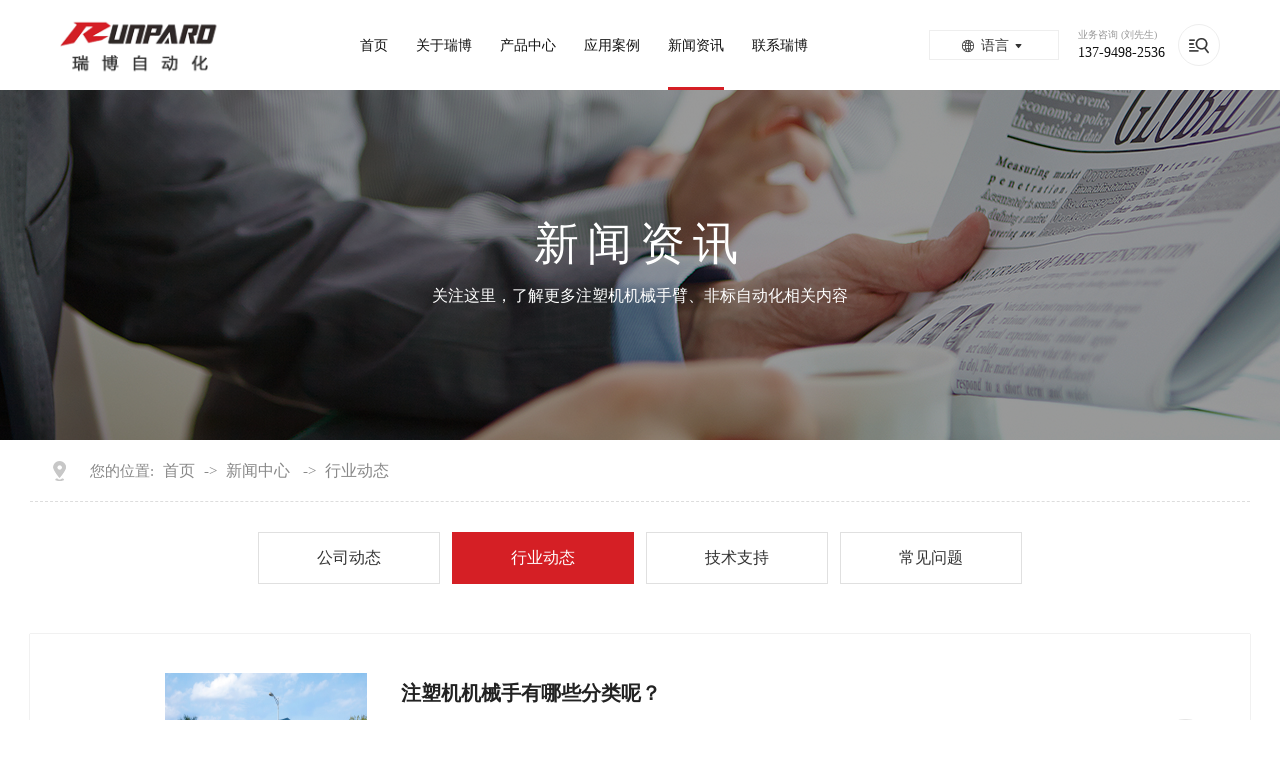

--- FILE ---
content_type: text/html
request_url: http://www.ruiborobot.com/news-8873-0.html
body_size: 9562
content:
<!DOCTYPE html PUBLIC "-//W3C//DTD XHTML 1.0 Transitional//EN" "http://www.w3.org/TR/xhtml1/DTD/xhtml1-transitional.dtd">
<html xmlns="http://www.w3.org/1999/xhtml">
<!--mobanhtml/mconnindex!#"-->
<head>
<meta http-equiv="Content-Type" content="text/html; charset=utf-8" />
<title>新闻中心-东莞市瑞博自动化科技有限公司</title>
<meta name="keywords" content="五轴伺服机械手|东莞输送带|东莞注塑机械手|三轴伺服机械手|东莞市瑞博自动化科技有限公司" />
<meta name="description" content="东莞市瑞博自动化科技有限公司专业从事五轴伺服机械手|东莞输送带|东莞注塑机械手|三轴伺服机械手|,服务热线:13794982536刘先生" />
<!--mobanhtml/mindexcn!@#"-->
<!--"css"-->

                
                <link href="cssjs/newsrelated.css" rel="stylesheet" type="text/css" />
                <link charset="utf-8" href="cssjs/indexcss.css" rel="stylesheet" type="text/css"  />
                <script language="JavaScript" type="text/javascript" src="cssjs/indexjs.js"></script>
                <link href="cssjs/headcss.css" rel="stylesheet" type="text/css" />
                
                    <script>
                        var uaTest = /Android|webOS|Windows Phone|iPhone|ucweb|ucbrowser|iPod|BlackBerry/i.test(navigator.userAgent.toLowerCase());
                        var touchTest = 'ontouchend' in document;
                        if(uaTest && touchTest){
                            window.location.href='http://m.ruiborobot.com';
                        }

                    </script>
                    
                
            

</head>

<body onload="themax();init();">
<!--mobanhtml/mhead!@#"-->
<link href="cssjs/allbag.css" rel="stylesheet" type="text/css"/>
<script src="cssnew/jquery-1.8.3.min.js"></script>
<script src="cssnew/jquery.SuperSlide.2.1.1.js"></script>
<link href="cssnew/swiper.min.css" rel="stylesheet" type="text/css" />
<script type="text/javascript" src="cssnew/swiper.min.js" ></script>
<link rel="stylesheet" href="cssnew/slick.css">
<link rel="stylesheet" href="cssnew/slick-theme.css">
<script src="cssnew/slick.min.js"></script>
<div class="header_box index_active" id="headerBox">
    <div class="header_main">
        <div class="center w1800">
            <div class="hea_lc">
            <a href="/">
                <p><img src="//memberpic.114my.com.cn/027416/uploadfile/image/20230815/20230815180039_1928028128.png" alt="瑞博自动化"></p>
                <div><!-- 
                    <b>瑞博自动化</b>
                    <i>助你实现生产全自动化</i>-->
                </div>
            </a>
        </div>
            <div class="nav">
                <ul>
                    <li><a href="/" class="active"><div class="title">首页</div></a>
<li>
                        <a href="company.html"><div class="title">关于瑞博</div></a>
                                                <div class="two_nav">
                            <div class="n_center w1400">
                                <div class="n_subnav">
                                        
                                    <div class="item"><a href="company.html">公司简介</a></div>
                                    <div class="item"><a href="dgweb-41233.html">生产实力</a></div>
                                    <div class="item"><a href="dgweb-123101.html">视频中心</a></div>
                                    <div class="item"><a href="dgweb-179831.html">出货案例</a></div>
<div class="item"><a href="dgweb-189802.html">资质证书</a></div>
                                                                    </div>
                                <div class="n_box">
                                    <div class="info_box">
                                        <div class="title">关于</div>
                                        <div class="details">东莞市瑞博自动化科技有限公司座落于东莞市峡口沙岭西路，专业从事生产注塑机专用机械手臂、注塑机周边自动化设备以及工业机器人等智能装备制造企业，是一家集产品设计开发，生产制造，销售服务为一体的技术密集型企业</div>
                                        <div class="nlink"><a href="company.html"><div class="nt">了解更多</div><div class="icon"><i class="iconfont icon_nav">&#xeb8d;</i></div></a></div>
                                    </div>
                                    <div class="img"><img src="//memberpic.114my.com.cn/027416/uploadfile/image/20230815/20230815135651_977221814.jpg" alt="瑞博自动化"></div>
                                </div>
                            </div>
                        </div>
                                            </li>
                                      
                                        <li>
                        <a href="products.html"><div class="title">产品中心</div></a>
                                                <div class="two_nav">
                            <div class="n_center w1400">
                                <div class="n_subnav">
                                      <div class="item"><a href="products-90055-0-0.html">机械手系列</a></div>
            <div class="item"><a href="products-90543-0-0.html">非标系列</a></div>
            <div class="item"><a href="products-90054-0-0.html">输送带系列</a></div>
            <div class="item"><a href="products-90053-0-0.html">流水线系列</a></div>
                                                                    </div>
                                <div class="n_box">
                                    <div class="info_box">
                                        <div class="title">产品中心</div>
                                        <div class="details">专业从事生产注塑机专用机械手臂、注塑机周边自动化设备以及工业机器人等智能装备制造企业</div>
                                        <div class="nlink"><a href="products.html"><div class="nt">了解更多</div><div class="icon"><i class="iconfont icon_nav">&#xeb8d;</i></div></a></div>
                                    </div>
                                    <div class="img"><img src="//memberpic.114my.com.cn/027416/uploadfile/image/20230815/20230815135344_478957199.jpg" alt="产品中心"></div>
                                </div>
                            </div>
                        </div>
                                            </li>
                                        
                                        <li>
                        <a href="dgweb-45825.html"><div class="title">应用案例</div></a>
                                                <div class="two_nav">
                            <div class="n_center w1400">
                                <div class="n_subnav">
                     <div class="item"><a href="dgweb-45825.html">家电业</a></div>
            <div class="item"><a href="dgweb-45825.html">电脑及周边行业</a></div>
            <div class="item"><a href="dgweb-45825.html">光电业</a></div>
            <div class="item"><a href="dgweb-45825.html">化妆品业</a></div>
            <div class="item"><a href="dgweb-45825.html">电子通讯业</a></div>
            <div class="item"><a href="dgweb-45825.html">汽车产业</a></div>
            <div class="item"><a href="dgweb-45825.html">玩具业</a></div>
            <div class="item"><a href="dgweb-45825.html">日用品业</a></div>
            <div class="item"><a href="dgweb-45825.html">医疗用品业等产业</a></div>
                                                                    </div>
                                <div class="n_box">
                                    <div class="info_box">
                                        <div class="title">应用</div>
                                        <div class="details">瑞博公司秉承“以客户为中心”的企业经营理念，将继续专注于客户实际需求为客户创造价值</div>
                                        <div class="nlink"><a href="dgweb-45825.html"><div class="nt">了解更多</div><div class="icon"><i class="iconfont icon_nav">&#xeb8d;</i></div></a></div>
                                    </div>
                                    <div class="img"><img src="//memberpic.114my.com.cn/027416/uploadfile/image/20230815/20230815140153_1148805393.jpg" alt="应用领域"></div>
                                </div>
                            </div>
                        </div>
                                            </li>
                                        <li>
                        <a href="news.html"><div class="title">新闻资讯</div></a>
                                                <div class="two_nav">
                            <div class="n_center w1400">
                                <div class="n_subnav">
                                                                        <div class="item"><a href="news-8872-0.html">公司动态</a></div>
            <div class="item"><a href="news-8873-0.html">行业动态</a></div>
           <div class="item"><a href="news-8874-0.html">技术支持</a></div>
           <div class="item"><a href="news-8886-0.html">常见问题</a></div>
                                                                    </div>
                                <div class="n_box">
                                    <div class="info_box">
                                        <div class="title">新闻</div>
                                        <div class="details">关注瑞博自动化科技，第一时间了解注塑机机械手臂、非标自动化最新资讯</div>
                                        <div class="nlink"><a href="news.html"><div class="nt">了解更多</div><div class="icon"><i class="iconfont icon_nav">&#xeb8d;</i></div></a></div>
                                    </div>
                                    <div class="img"><img src="//memberpic.114my.com.cn/027416/uploadfile/image/20230815/20230815135034_965573070.jpg" alt="新闻"></div>
                                </div>
                            </div>
                        </div>
                                            </li>
                                        <li>
                        <a href="dgweb-41229.html"><div class="title">联系瑞博</div></a></li>
                                    </ul>
            </div>
            <div class="column">

<div class="main-menu02">

          <div class="lang-wrap">
            <span class="btn-lang">
              <i class="iconfont">&#xe692;</i>
              <span>语言</span>
              <i class="fas fa-caret-down"></i>
            </span>
            <ul class="lang-list">
              <li><a href="http://en.ruiborobot.com " target="block">English</a></li>
              <li><a href="/">简中</a></li>
            </ul>
          </div>
        </div>
               
                <div class="tel_box active">
                    <div class="subtitle">业务咨询 (刘先生)</div>
                    <div class="title">137-9498-2536</div>
                </div>
                <!--<div class="tel_box">
                    <div class="subtitle">业务咨询 (熊先生)</div>
                    <div class="title">135-3715-6516</div>
                </div>-->

<div class="searchIcon">
            <span class="iconfont">&#xe754;</span>
            <div class="slideDown">
                <form name="form1" action="products_s.html" class="searchBox" method="get"
                onsubmit="document.cookie='key_word=' + (encodeURIComponent (document.getElementById('infoname').value));">
                <div class="search-bg">
                    <input name="infoname" id="infoname" 
                    onfocus="if(this.value=='请输入关键词搜索'){this.value='';this.style.color='#666'}"
                    onblur="if(this.value==''){this.value='请输入关键词搜索';this.style.color='#d2d1d1'}"
                    value="请输入关键词搜索" size="19">
                </div>
                <div class="search-i">
                    <input name="imageField" type="image" alt="搜索" src="//memberpic.114my.com.cn/027416/uploadfile/image/20230815/20230815152124_1703991806.png"
                    align="middle">
                </div>
                <script>
                    document.onreadystatechange = loadFromCookie;

                    function loadFromCookie() {
                        if (document.readyState == "complete") {
                            var reg = /key_word=([^;]+)/img;
                            var mc = reg.exec(document.cookie);
                            if (mc && mc.length >= 1) document.getElementById("infoname").value = decodeURIComponent(mc[1]);
                        }
                    }
                </script>
            </form>
            <p class="searchHot">
                热门关键词：
                <a href="company.html">东莞机械手厂家</a>、<a href="products-90054-0-0.html">东莞输送带厂</a>、<a href="products-90055-0-0.html">东莞机械手</a>、<a href="products_content-1043712.html">斜臂式机械手</a>、<a href="dgweb-41229.html">机械手配件</a>
            </p>
        </div></div>



            </div>
        </div>
    </div>
</div>



<!--幻灯片-->
<div class="banner1">
  <div class="banner-box1">
    <div class="bd">
      <ul>       
 <li style="background-image:url(//memberpic.114my.com.cn/027416/uploadfile/image/20230826/20230826105336_956024491.jpg);"><a href="company.html"></a></li>
        <li style="background-image:url(//memberpic.114my.com.cn/027416/uploadfile/image/20230821/20230821094830_1582002350.jpg);"><a href="company.html"></a></li>
<li style="background-image:url(//memberpic.114my.com.cn/027416/uploadfile/image/20230816/20230816172031_1158407954.jpg);"><a href="company.html"></a></li>
<li style="background-image:url(//memberpic.114my.com.cn/027416/uploadfile/image/20230907/20230907165448_486479817.jpg);"><a href="company.html"></a></li>
<li style="background-image:url(//memberpic.114my.com.cn/027416/uploadfile/image/20230826/20230826111652_1977289810.jpg);"><a href="company.html"></a></li>
      </ul>
    </div>
    <div class="banner-btn1"><a class="prev" href="javascript:void(0);"></a><a class="next" href="javascript:void(0);"></a>
      <div class="hd">
        <ul>
        </ul>
      </div>
    </div>
  </div>
  <script type="text/javascript">$(".banner-box1").slide({titCell:".hd ul",mainCell:".bd ul",effect:"fold",interTime:4000,delayTime:500,autoPlay:true,autoPage:true, trigger:"mouseover" });</script>
</div>
<script>
$(function () {
        $(window).scroll(function () {
            if ($(window).scrollTop() >= $(".head_bc").height()) {
               $(".header_main").addClass("fixed wow fadeInDown animated on");
               $(".header_box").addClass("on");
            }else {
                $(".header_box").removeClass("fixed wow fadeInDown animated on");
                $(".header_box").removeClass("on");
            }
        });
    });
</script>
<!--mobanhtml/#webdh#/new-webdh##!"-->
<style>
.banner1{display: none;}
.newstemptwo li {padding: 50px !IMPORTANT;}
.news_more {bottom: 54px !IMPORTANT;}
.index_banner {display: none;}
.dankoz {display: none;}
.xw p{line-height:32px;}
</style>
<div id="banner_news">
<div class="banner_tit wow fadeInDown  animated animated">
<h3>新闻资讯</h3>
<h6>关注这里，了解更多注塑机机械手臂、非标自动化相关内容</h6>
</div>
</div>
<!--mobanhtml/center!@#"-->

<div id="bodycon">
	<div id="left">
		<!--"../#innewclu!#/#left#/new-left##!"-->
		
	</div>
    <div id="center">
		<!--"../#innewclu!#/content!news#"-->
		
<strong class="strong_title">新闻中心</strong>

<div id="bodycontent" class="mianbxContent" style="height:25px;width:90%;text-align:right;">您的位置:
<a href="/">首页</a>&nbsp;->&nbsp;<a href="news.html">新闻中心</a>
&nbsp;->&nbsp;<a href="news-8873-0.html">行业动态</a>
                
</div>
                
		<div id="bodycontent">
 <div class="nswsfenlei_2019"><ul>
		<li ><a href="news-8872-0.html" title="公司动态">公司动态</a></li>

		<li class="curNewsType_2019"><a href="news-8873-0.html" title="行业动态">行业动态</a></li>

		<li ><a href="news-8874-0.html" title="技术支持">技术支持</a></li>

		<li ><a href="news-8886-0.html" title="常见问题">常见问题</a></li>
</ul></div>
		<div  style="width:930px; text-align:left;" class="news_box_lbm">
<style>.nynews{width:100%; margin: 0 auto; }    
.nynews-list{width:100%; height:auto; padding:3.2% 3%; margin: 50px auto; box-shadow: 0 0 1px #aaa;box-sizing:border-box; position: relative; transition: all 0.3s ease-out; -webkit-transition: all 0.3s ease-out;}
.nynews-date{float: left; width:9%; padding:4% 3% 0 0; text-align: right; font-size: 16px; font-weight: bold; font-family: sans-serif; color:#999; }
.nynews-date b{ font-size: 34px;  color:#000; line-height:40px;}
.nynews-photo{float: left; width:20%; height: auto; overflow: hidden;}
.nynews-photo img{width: 100%; transition: all 0.5s ease-out;  -webkit-transition: all 0.5s ease-out;}
.nynews-content{float: left; width:59%; padding-left:2%;}
.nynews-title{ font-size: 20px; font-weight: bold; color: #222; line-height: 40px; padding-bottom:0.6vw;}
.nynews-text{ font-size: 15px; line-height:28px; color: #666;}
.nynews-more{float: right;width:60px; height: 60px; line-height:60px; margin-top:4%; font-size: 20px; color: #fff; font-family:serif; font-weight: bold; background: #e5e5e5; border-radius: 100%; text-align: center; transition: all 0.5s ease-out;  -webkit-transition: all 0.5s ease-out;} 
.nynews-list:hover{box-shadow: 0 26px 50px -6px rgba(97, 105, 113, 0.3); transform: translateY(-5px); -webkit-transform: translateY(-5px);}
.nynews-list:hover .nynews-photo img{transform: scale(1.05);  -webkit-transform: scale(1.05)}
.nynews-list:hover .nynews-title{color:#0d4486;}
.nynews-list:hover .nynews-more{background: #0d4486; transform: translateX(6px); -webkit-transform: translateX(6px);}
.clear{ clear:both;}</style><div class="nynews"><div class="nynews-list">
        <a href="news_content-933650.html">
            <div class="nynews-date">
                <b>06</b>
                <p>2021-11</p>
            </div>
            <div class="nynews-photo">
                <img src="//memberpic.114my.com.cn/027416/uploadfile/image/20211106/20211106152839_748681518.JPG" alt="注塑机机械手有哪些分类呢？"  height="250">
            </div>
            <div class="nynews-content">
                <p class="nynews-title">注塑机机械手有哪些分类呢？</p>
                <span class="nynews-text">东莞市瑞博自动化科技有限公司座落于东莞市东城区榴花公园附近，专业从事生产注塑机专用机械手臂及周边自动化设备，是一家集产品设计开发，生产制造，销售服务为一体的综合性企业：在塑胶业界有丰富的自动化规划与实战经验。&nbsp;&nbsp;产品广泛用于家电业、电脑及周边行业、光电业、化妆品业、电子通讯业、汽...</span>
            </div>
            <div class="nynews-more">></div>
        </a>
        <div class="clear"></div>
</div>
<div class="nynews-list">
        <a href="news_content-921866.html">
            <div class="nynews-date">
                <b>25</b>
                <p>2021-09</p>
            </div>
            <div class="nynews-photo">
                <img src="//memberpic.114my.com.cn/027416/uploadfile/image/20210925/20210925172641_151116538.JPG" alt="选购注塑机械手的三大要点"  height="250">
            </div>
            <div class="nynews-content">
                <p class="nynews-title">选购注塑机械手的三大要点</p>
                <span class="nynews-text">注塑机械手是一种常见的注塑机械设备，对于使用和购买注塑机械手的用户来说，首先要了解这个品牌注塑机械手的性能，然后综合评估从哪些方面可以选择一个满意的注塑机械手呢？我们一起来看看选购注塑机械手应该注意的三个方面：</span>
            </div>
            <div class="nynews-more">></div>
        </a>
        <div class="clear"></div>
</div>
<div class="nynews-list">
        <a href="news_content-920141.html">
            <div class="nynews-date">
                <b>18</b>
                <p>2021-09</p>
            </div>
            <div class="nynews-photo">
                <img src="//memberpic.114my.com.cn/027416/uploadfile/image/20210918/20210918140848_1460346968.jpg" alt="注塑机专用机械手为什么那么火热？"  height="250">
            </div>
            <div class="nynews-content">
                <p class="nynews-title">注塑机专用机械手为什么那么火热...</p>
                <span class="nynews-text">东莞市瑞博自动化科技有限公司座落于东莞市东城区榴花公园附近，专业从事生产注塑机专用机械手臂及周边自动化设备，是一家集产品设计开发，生产制造，销售服务为一体的综合性企业：在塑胶业界有丰富的自动化规划与实战经验。&nbsp;&nbsp;产品广泛用于家电业、电脑及周边行业、光电业、化妆品业、电子通讯业、汽...</span>
            </div>
            <div class="nynews-more">></div>
        </a>
        <div class="clear"></div>
</div>
<div class="nynews-list">
        <a href="news_content-916360.html">
            <div class="nynews-date">
                <b>07</b>
                <p>2021-09</p>
            </div>
            <div class="nynews-photo">
                <img src="//memberpic.114my.com.cn/027416/uploadfile/image/20210907/20210907173611_1496756264.jpg" alt="注塑机械手臂的意义体现在哪里?"  height="250">
            </div>
            <div class="nynews-content">
                <p class="nynews-title">注塑机械手臂的意义体现在哪里?</p>
                <span class="nynews-text">东莞市瑞博自动化科技有限公司座落于东莞市东城区榴花公园附近，专业从事生产注塑机专用机械手臂及周边自动化设备，是一家集产品设计开发，生产制造，销售服务为一体的综合性企业：在塑胶业界有丰富的自动化规划与实战经验。&nbsp;&nbsp;产品广泛用于家电业、电脑及周边行业、光电业、化妆品业、电子通讯业、汽...</span>
            </div>
            <div class="nynews-more">></div>
        </a>
        <div class="clear"></div>
</div>
<div class="nynews-list">
        <a href="news_content-915432.html">
            <div class="nynews-date">
                <b>04</b>
                <p>2021-09</p>
            </div>
            <div class="nynews-photo">
                <img src="//memberpic.114my.com.cn/027416/uploadfile/image/20210904/20210904152132_669659189.jpg" alt="注塑行业五轴伺服机械手介绍"  height="250">
            </div>
            <div class="nynews-content">
                <p class="nynews-title">注塑行业五轴伺服机械手介绍</p>
                <span class="nynews-text">东莞市瑞博自动化科技有限公司座落于东莞市东城区榴花公园附近，专业从事生产注塑机专用机械手臂及周边自动化设备，是一家集产品设计开发，生产制造，销售服务为一体的综合性企业：在塑胶业界有丰富的自动化规划与实战经验。&nbsp;&nbsp;产品广泛用于家电业、电脑及周边行业、光电业、化妆品业、电子通讯业、汽...</span>
            </div>
            <div class="nynews-more">></div>
        </a>
        <div class="clear"></div>
</div>
<div class="nynews-list">
        <a href="news_content-915423.html">
            <div class="nynews-date">
                <b>04</b>
                <p>2021-09</p>
            </div>
            <div class="nynews-photo">
                <img src="//memberpic.114my.com.cn/027416/uploadfile/image/20210904/20210904145731_1359449965.jpg" alt="东莞注塑机械手|东莞注塑机械手厂家|东莞注塑机械手应用优势"  height="250">
            </div>
            <div class="nynews-content">
                <p class="nynews-title">东莞注塑机械手|东莞注塑机械手...</p>
                <span class="nynews-text">东莞市瑞博自动化科技有限公司座落于东莞市东城区榴花公园附近，专业从事生产注塑机专用机械手臂及周边自动化设备，是一家集产品设计开发，生产制造，销售服务为一体的综合性企业：在塑胶业界有丰富的自动化规划与实战经验。&nbsp;&nbsp;产品广泛用于家电业、电脑及周边行业、光电业、化妆品业、电子通讯业、汽...</span>
            </div>
            <div class="nynews-more">></div>
        </a>
        <div class="clear"></div>
</div>
<div class="nynews-list">
        <a href="news_content-912428.html">
            <div class="nynews-date">
                <b>25</b>
                <p>2021-08</p>
            </div>
            <div class="nynews-photo">
                <img src="//memberpic.114my.com.cn/027416/uploadfile/image/20210825/20210825162331_1846011161.jpg" alt="注塑机械手与注塑机配合安装的法则"  height="250">
            </div>
            <div class="nynews-content">
                <p class="nynews-title">注塑机械手与注塑机配合安装的法...</p>
                <span class="nynews-text">东莞市瑞博自动化科技有限公司座落于东莞市东城区榴花公园附近，专业从事生产注塑机专用机械手臂及周边自动化设备，是一家集产品设计开发，生产制造，销售服务为一体的综合性企业：在塑胶业界有丰富的自动化规划与实战经验。&nbsp;&nbsp;产品广泛用于家电业、电脑及周边行业、光电业、化妆品业、电子通讯业、汽...</span>
            </div>
            <div class="nynews-more">></div>
        </a>
        <div class="clear"></div>
</div>
<div class="nynews-list">
        <a href="news_content-911076.html">
            <div class="nynews-date">
                <b>20</b>
                <p>2021-08</p>
            </div>
            <div class="nynews-photo">
                <img src="//memberpic.114my.com.cn/027416/uploadfile/image/20210820/20210820172751_1879311.JPG" alt="注塑机用机械手与人工取件的对比优势"  height="250">
            </div>
            <div class="nynews-content">
                <p class="nynews-title">注塑机用机械手与人工取件的对比...</p>
                <span class="nynews-text">东莞市瑞博自动化科技有限公司座落于东莞市东城区榴花公园附近，专业从事生产注塑机专用机械手臂及周边自动化设备，是一家集产品设计开发，生产制造，销售服务为一体的综合性企业：在塑胶业界有丰富的自动化规划与实战经验。&nbsp;&nbsp;产品广泛用于家电业、电脑及周边行业、光电业、化妆品业、电子通讯业、汽...</span>
            </div>
            <div class="nynews-more">></div>
        </a>
        <div class="clear"></div>
</div>
<div class="nynews-list">
        <a href="news_content-906995.html">
            <div class="nynews-date">
                <b>08</b>
                <p>2021-08</p>
            </div>
            <div class="nynews-photo">
                <img src="//memberpic.114my.com.cn/027416/uploadfile/image/20210807/20210807163519_2146997369.jpg" alt="《瑞博十年，一路同行，感恩有你 》"  height="250">
            </div>
            <div class="nynews-content">
                <p class="nynews-title">《瑞博十年，一路同行，感恩有你...</p>
                <span class="nynews-text">瑞博自动化科技有限公司专业从事生产注塑机专用机械手臂及周边自动化设备，是一家集产品设计开发，生产制造，销售服务为一体的综合性企业：在塑胶业界有十余年丰富的自动化规划与实战经验。&nbsp; &nbsp;移动电话:13794982536&nbsp; &nbsp; &nbsp; &nbsp; &nbsp...</span>
            </div>
            <div class="nynews-more">></div>
        </a>
        <div class="clear"></div>
</div>
<div class="nynews-list">
        <a href="news_content-905067.html">
            <div class="nynews-date">
                <b>31</b>
                <p>2021-07</p>
            </div>
            <div class="nynews-photo">
                <img src="//memberpic.114my.com.cn/027416/uploadfile/image/20210731/20210731143301_1953974304.png" alt="注塑机机械手的使用及常见的10个故障"  height="250">
            </div>
            <div class="nynews-content">
                <p class="nynews-title">注塑机机械手的使用及常见的10...</p>
                <span class="nynews-text">东莞市瑞博自动化科技有限公司座落于东莞市东城区榴花公园附近，专业从事生产注塑机专用机械手臂及周边自动化设备，是一家集产品设计开发，生产制造，销售服务为一体的综合性企业：在塑胶业界有丰富的自动化规划与实战经验。&nbsp;&nbsp;产品广泛用于家电业、电脑及周边行业、光电业、化妆品业、电子通讯业、汽...</span>
            </div>
            <div class="nynews-more">></div>
        </a>
        <div class="clear"></div>
</div>
</div><div class="clear"></div></div></div>
<div id="bodycontent" class="pages_info news_pages_info" style="padding-top:5px;padding-bottom:5px;">
总数:18&nbsp;&nbsp;
总页数:2&nbsp;&nbsp;
当前是:第1页&nbsp;
第一页&nbsp;&nbsp;上一页&nbsp;&nbsp;
<a href="news-8873-2.html">下一页</a>&nbsp;&nbsp;

<a href="news-8873-2.html">最后页</a>
转到<select name="select" onChange="window.location.href=this.options[this.selectedIndex].value"><option value="news-8873-1.html" selected>第1页</option><option value="news-8873-2.html" >第2页</option></select></div>
	</div>
    <div id="right">
		<!--"../#innewclu!#/#right#/new-right##!"-->
		<script>
    var navLi = $('.nav>ul>li'),mianA = $('.mianbxContent>a'),falg = false;
    for(var i = mianA.index();i >= 0; i--){
        var thisText = mianA.eq(i).text(),thisHref = mianA.eq(i).attr('href').indexOf('#') != -1 ? mianA.eq(i).attr('href').substring(0,mianA.eq(i).attr('href').indexOf('#')) : mianA.eq(i).attr('href');
        navLi.each(function(){
            if(falg){
                return false;
            }
            $(this).html().indexOf(thisHref) != -1 ||
            $(this).html().indexOf(thisText) != -1 ?
            falg = true && $(this).addClass('active').siblings().removeClass('active') :
            falg = false;
        })
    }
</script>


<script>$(".propic_show_right_20170301")
    .append("<div class=\'propic_show_con_box\'><div class=\'pro_show_ewm\'><div class=\'pro_ewm_m\'><img src=\'uploadfile/image/20210610/20210610143138_1988271271.png\' alt=\'手机网站\'><span>手机网站</span></div><div class=\'pro_ewm_m\'><img src=\'uploadfile/image/20190622/20190622174142_1877354883.jpg\' alt=\'微信公众号\'><span>微信公众号</span></div><div class=\'pro_ewm_left\'>  <p>电话：</p><b>137-9498-2536/刘先生</b><p>电话：</p><b>135-3715-6516/熊先生</b></br></div></div></div>")</script>
	</div>
	<div class="clear"></div>
</div>
<!--mobanhtml/copy!@#"-->
<div id="copy"></div>

<div class="server hidden">
            <ul>
                <li>
                    <a href="dgweb-41229.html">
                        <div class="name time05">
                            <i class="server-ico iconfont">
                                &#xe661;
                            </i>
                            <font>我要咨询</font>
                        </div>
                        <div class="desc time05">
                            <font><p>联系瑞博，助你实现生产全自动化</p></font>
                        </div>
                    </a>
                </li>
                <li>
                    <a href="products.html">
                        <div class="name time05">
                            <i class="server-ico iconfont">
                               &#xe615;
                            </i>
                            <font>瑞博自动化展示</font>
                        </div>
                        <div class="desc time05">
                            <font><p>快速了解产品信息</p></font>
                        </div>
                        <div class="img time05 iconfont">
                            &#xe615;
                        </div>
                    </a>
                </li>
                <li>
                    <a href="dgweb-41229.html">
                        <div class="name">
                            <i class="server-ico iconfont">
                                &#xe624;
                            </i>
                            <font>售后服务</font>
                        </div>
                        <div class="desc">
                            <font><p>有问题找瑞博，专业团队贴心服务</p></font>
                        </div>
                    </a>
                </li>
                
            </ul>
        </div>

<div class="footer">
  <div class="footer-content-top">
    <div class="footer-content gy">
      <div class="footer-top-left">
        <div class="footer-logo">
        <div class="logo wow fadeInUp"><a href="/"><img src="//memberpic.114my.com.cn/027416/uploadfile/image/20230815/20230815160936_1967316586.png" alt="瑞博自动化">
        <strong>瑞博自动化</strong>
        </a></div>
        </div>
        <div class="footer-contact">
          <div class="contact-1 font16 flh30">联系地址：东莞市东城街道峡口沙岭工业西路2号<br />
            业务咨询：137-9498-2536/刘先生<br />
            电子邮箱：jan.liou@ruiborobot.com</div>
        </div>
        <div class="social">
        <a href="javascript:void(0);"><i class="iconfont">&#xe693;</i><span class="ewm"><img src="//memberpic.114my.com.cn/027416/uploadfile/image/20210610/20210610143138_1988271271.png" alt="手机网站" ></span></a> 
        <a href="javascript:void(0);"><i class="iconfont">&#xe661;</i><span class="ewm"><img src="//memberpic.114my.com.cn/027416/uploadfile/image/20230826/20230826161746_133001416.jpg" alt="微信加好友" ></span></a>
        <a href="javascript:void(0);"><i class="iconfont">&#xe661;</i><span class="ewm"><img src="//memberpic.114my.com.cn/027416/uploadfile/image/20190622/20190622174142_1877354883.jpg" alt="微信公众号" ></span></a> 
        <a href="javascript:void(0);"><i class="iconfont">&#xe64e;</i><span class="ewm"><img src="//memberpic.114my.com.cn/027416/uploadfile/image/20230826/20230826162757_2142540051.jpg" alt="抖音" ></span></a></div>
      </div>
      <div class="footer-top-right">
        <div class="footer-nav">
          <ul>
            <strong class="font20">关于瑞博</strong>
            <li><a href="company.html" class="font16">公司简介</a></li>
            <li><a href="dgweb-41233.html" class="font16">生产实力</a></li>
            <li><a href="dgweb-123101.html" class="font16">视频中心</a></li>
            <li><a href="dgweb-179831.html" class="font16">出货案例</a></li>
 <li><a href="dgweb-189802.html">资质证书</a></li>
            <li><a href="dgweb-41229.html" class="font16">联系我们</a></li>
          </ul>
          <ul>
            <strong class="font20">产品中心</strong>
            <li><a href="products-90055-0-0.html" class="font16">机械手系列</a></li>
            <li><a href="products-90543-0-0.html" class="font16">非标系列</a></li>
            <li><a href="products-90054-0-0.html" class="font16">输送带系列</a></li>
            <li><a href="products-90053-0-0.html" class="font16">流水线系列</a></li>
            <li><a href="products.html" class="font16">更多</a></li>
          </ul>
          <ul>
            <strong class="font20">应用领域</strong>
            <li><a href="dgweb-45825.html" class="font16">家电业</a></li>
            <li><a href="dgweb-45825.html" class="font16">电脑及周边行业</a></li>
            <li><a href="dgweb-45825.html" class="font16">光电业</a></li>
            <li><a href="dgweb-45825.html" class="font16">化妆品业</a></li>
            <li><a href="dgweb-45825.html" class="font16">电子通讯业</a></li>
            <li><a href="dgweb-45825.html" class="font16">汽车产业</a></li>
            <li><a href="dgweb-45825.html" class="font16">玩具业</a></li>
            <li><a href="dgweb-45825.html" class="font16">日用品业</a></li>
            <li><a href="dgweb-45825.html" class="font16">医疗用品业等产业</a></li>
          </ul>
          <ul>
            <strong class="font20">新闻动态</strong>
            <li><a href="news-8872-0.html" class="font16">公司动态</a></li>
            <li><a href="news-8873-0.html" class="font16">行业动态</a></li>
            <li><a href="news-8874-0.html" class="font16">技术支持</a></li>
            <li><a href="news-8886-0.html" class="font16">常见问题</a></li>
          </ul>
          
        </div>
      </div>
      <div class="clear"></div>
    </div>
  </div>
  <div class="footer-content-bottom gy">
    <div class="footer-content">
      <div class="footer-copy font14">COPYRIGHT© 东莞市瑞博自动化科技有限公司 <a href="https://beian.miit.gov.cn/#/Integrated/index" rel="nofollow" class="font14" target="_blank">粤ICP备12093700号</a></div>
      <div class="footer-link"><a href="sitemap.htm" target="_blank">网站地图</a>　<a href="https://tongji.baidu.com/web/welcome/login?castk=LTE%3D" target="_blank" rel="nofollow">百度统计</a></div>
    </div>
    <div class="ft-bottom footer-content">
        <div class="copyright"> <span>本站热点搜索词：</span><span><a href="company.html">东莞机械手厂家</a>、<a href="products-90054-0-0.html">东莞输送带厂</a>、<a href="products-90055-0-0.html">东莞机械手</a>、<a href="products_content-1043712.html">斜臂式机械手</a>、<a href="dgweb-41229.html">机械手配件</a></span></div>

      </div>
  </div>
</div>
<script>
var _hmt = _hmt || [];
(function() {
  var hm = document.createElement("script");
  hm.src = "https://hm.baidu.com/hm.js?ae90070069a9aa8b8fd296413c371cd3";
  var s = document.getElementsByTagName("script")[0]; 
  s.parentNode.insertBefore(hm, s);
})();
</script>
<script type="text/javascript">
    $('.social a').hover(function() {
        $(this).find('.ewm').stop().fadeToggle(300);
    }, function() {
        $(this).find('.ewm').stop().fadeToggle(300);
    });

</script>

<div class="serverBar">
  <ul>
    <li><a href="dgweb-41229.html"><i class="iconfont">&#xe661;</i><span>咨询</span></a></li>
<li><a href="https://ruiborobot.1688.com" target="_blank"><i class="iconfont">&#xe603;</i><span>阿里站</span></a></li>
    <li> <a href="tel:137-9498-2536"><i class="iconfont">&#xe797;</i><span>电话</span></a>
      <div class="infos tel">
        <dl>
          <dt>客服服务热线：</dt>
          <dd>业务一部 刘先生：134-5001-0907<br>
业务二部 熊先生：135-3715-6516<br>
业务三部 刘先生：137-9498-2536<br>
业务四部 王先生：189-2299-2049</dd>
        </dl>

      </div>
    </li>
    <li id="QRcode"> <a href="javascript:;"><i class="iconfont">&#xe8bb;</i><span>微信</span></a>
      <div class="infos QRcode">
        <div class="item1"> <i><img src="//memberpic.114my.com.cn/027416/uploadfile/image/20230826/20230826161746_133001416.jpg" alt="微信"></i>
          <p>微信</p>
        </div>
      </div>
    </li>
  </ul>
</div>

<script>
 //在线客服
    $(window).scroll(function(){
        scrollTop = $(window).scrollTop();
        if(scrollTop > 50){
            $('.serverBar').fadeIn();
        }
        if(scrollTop < 50){
            $('.serverBar').fadeOut();     
        }
    })

    //返回顶部
    $('#backTop a,#mBackTop a,.gotop').on('click',function(){
        $('html,body').animate({'scrollTop':0}, 800);
    }) 
  </script>
<script src="cssnew/page.js"></script>
                
            
</body>
</html>


--- FILE ---
content_type: text/css
request_url: http://www.ruiborobot.com/cssjs/indexcss.css
body_size: 642
content:

 <!--
                body {
            	background-color: #ffffff;
            





            background-position:top center;margin-left:0px;
            COLOR:#333;
            margin-top: 0px;margin-right: 0px;margin-bottom:0px;
            font-size: 13px;
            }
            A:link {
            FONT-SIZE: 13px;
            COLOR: #333;
            TEXT-DECORATION: none}
            A:visited {
            FONT-SIZE: 13px;
            COLOR: #333;
            TEXT-DECORATION: none}
            A:hover {
            FONT-SIZE: 13px;
            COLOR: #333;
            TEXT-DECORATION: none}
            


/*������ʽ��ʼ*/

            #webdh {
            text-align:center;
            vertical-align:middle;
            width: 1200px;
            height:0px;
            margin: 0 auto;
            font-size: 13px;
            font-weight: normal;
            COLOR: ;
            
            	background-color: ;
            
            overflow:hidden;
            }
            #webdh A:link {FONT-SIZE: 13px;COLOR: ; TEXT-DECORATION: none}
            #webdh A:visited {FONT-SIZE: 13px;COLOR: ; TEXT-DECORATION: none}
            #webdh A:hover {FONT-SIZE: 13px;COLOR: ; TEXT-DECORATION: none}
            #copy {text-align:center;width:1200px;margin: 0 auto; line-height:150%;}
            .clear {clear:both; height:0; overflow:hidden; display:block;}
            .clearfix:after {clear:both; height:0; overflow:hidden; display:block; visibility:hidden; content:"."; }
            -->
            

/*�м����ݿ�ʼ*/

#bodycon {width:1200px;margin: 0 auto;}
#bodycon #left {float: left;width: 270px;

            	background-color: ;
            
}
#bodycon #center {float:left;width: 930px;

            	background-color: ;
            
}
#bodycon #right {float:left;width: 0px;

            	background-color: ;
            
}
            
/*�м����ݽ���*/


/*��ϸ���ݿ�ʼ*/

            #bodycontent {width:930px;
            margin: 0 auto;
            line-height:180%;text-align:center;}
            #bodycontent.bodycontent2020 {
                text-align:left;
            }
            
/*��ϸ���ݽ���*/



--- FILE ---
content_type: text/css
request_url: http://www.ruiborobot.com/cssjs/headcss.css
body_size: 6273
content:
/*内页幻灯片*/
.banner1{width:100%; position: relative;margin-top: 0px;}
.banner-box1{ min-width:1200px; height:600px; position:relative; margin:0 auto;  z-index: 0;}
.banner-box1 .bd, .banner-box .bd ul{ width:100% !important; }
.banner-box1 .bd li{ width:100% !important; height:600px; background-position: center; background-repeat: no-repeat; background-color: #eee}
.banner-box1 .bd li a{ display:block; background-size:auto;width: 100%;height: 80%;position: relative;z-index: 998;}
.banner-btn1{ width: 100%; position: absolute; top:280px; left: 0; margin-left: 0; height:290px; overflow: hidden; }
.banner-btn1 a{ display:block; width:49px; height:104px; position:absolute; top:0; filter:alpha(opacity=0); -moz-opacity:0; -khtml-opacity:0; opacity:0; transition:0.3s all ease-in-out; z-index: 999;}
.banner-btn1 a.prev{ left:-50px; background:url(https://memberpic.114my.com.cn/027416/uploadfile/image/20230816/20230816151455_1375098804.png) no-repeat 0 0; } 
.banner-btn1 a.next{ right:-50px; background:url(https://memberpic.114my.com.cn/027416/uploadfile/image/20230816/20230816151455_1375098804.png) no-repeat -49px 0; }
.banner-box1 .hd { position:absolute; bottom:50px; width: 100%; display: block; }
.banner-box1 .hd ul{ text-align: center}
.banner-box1 .hd ul li{ width:12px; height:12px; border-radius :20px; text-indent:-9999px; cursor:pointer; display:inline-block; margin:0 5px; transition:0.3s all ease-in-out; background: #fff;}
.banner-box1 .hd ul li.on{ background:#d51f25; width: 15px; }
.banner-box1:hover .banner-btn1 a.prev{ left:20px; filter:alpha(opacity=40); -moz-opacity:.4; -khtml-opacity:.4; opacity:.4; }
.banner-box1:hover .banner-btn1 a.next{ right: 20px; filter:alpha(opacity=40); -moz-opacity:.4; -khtml-opacity:.4; opacity:.4; }
.banner-box1 .banner-btn1 a.prev:hover,.banner-box:hover .banner-btn a.next:hover{ filter:alpha(opacity=80); -moz-opacity:.8; -khtml-opacity:.8; opacity:.8; }
.banner-box1 .bd ul {
    width: 100% !important;
    height: auto !important;
}



/*内页二级导航*/
.navn{margin:0 auto; min-width:1300px; max-width:1500px; background:#f8f8f8; height:60px; line-height:60px; position: relative; left:0; right:0; bottom:60px;z-index: 999;}
.navn>a{display:block; float:left; font-size:16px; color:#222;}
.navn>a+a,.navn2 li+li{border-left:1px #eee solid;}
.navn1 a{width:20%; height: 100%; display: flex;justify-content: center;align-items: center;}
.navn>a.on,.navn>a:hover{color:#fff;background:#0e4187;  }
.navn2 li{ float:left; width:33.3333%;position: relative; }
.navn2 li>a:hover,.navn2 li.on>a{background:#0e4187; color:#fff;}
.navn2 li>a{font-size:16px; color:#222;display: block;}
.navn2 ul{position: absolute; top:60px;width:100%; height: 0; overflow: hidden; background:#fff;transition:all linear 0.3s; z-index: 99; text-align:center;}
.navn2 ul a{line-height:40px; display:inline-block; font-size:15px; padding:0 1vw;}
.navn2 li:hover ul{height:auto; box-shadow: 0 0 10px rgba(0,0,0,0.1);}

/*内页自定义幻灯片*/
#banner_com{width:100%; position: relative;background:url(https://memberpic.114my.com.cn/027416/uploadfile/image/20230816/20230816172031_625169557.jpg)  center no-repeat; height:600px; background-attachment: fixed;}
#banner_news{width:100%; position: relative;background:url(https://memberpic.114my.com.cn/027416/uploadfile/image/20230816/20230816172542_648629008.jpg) top center no-repeat; height:500px;}
#banner_con{width:100%; position: relative; background:url(https://memberpic.114my.com.cn/027416/uploadfile/image/20230816/20230816172914_1516272773.jpg) top center no-repeat; height:500px; }
#banner_hz{width:100%; position: relative; background:url(https://memberpic.114my.com.cn/027416/uploadfile/image/20230816/20230816172914_1300572471.jpg) top center no-repeat; height:500px; }
#banner_ly{width:100%; position: relative; background:url(https://memberpic.114my.com.cn/027416/uploadfile/image/20230816/20230816172804_590055126.png) top center no-repeat; height:500px; }

#banner_ly:before {content: ''; width: 100%;height: 100%;position: absolute;
 top: 0;left: 0;background:rgba(0,0,0,0.4);}
#banner_con:before {content: '';width: 100%;height: 100%;position: absolute;top: 0;left: 0; background:rgba(0,0,0,0.4);}
#banner_news:before { content: '';width: 100%;height: 100%;position: absolute;top: 0;left: 0; background:rgba(0,0,0,0.4);}
#banner_com:before { content: '';width: 100%;height: 100%;position: absolute;top: 0;left: 0; background:rgba(0,0,0,0.4);}
#banner_hz:before { content: '';width: 100%;height: 100%;position: absolute;top: 0;left: 0; background:rgba(0,0,0,0.4);}

/*幻灯片文字*/
.banner_tit{ display: block;height: 500px;padding-top: 220px; width: 500px;margin: 0 auto; text-align: center; position: relative;}
.banner_tit h3 { color: #ffffff;font-size: 45px; display: block;line-height: 48px;letter-spacing: 2px;font-weight: 100; margin-bottom: 10px; letter-spacing: 8px;}
.banner_tit h6 {color: #ffffff;width: 100%; border-radius: 30px;margin: 0px auto;height: 35px;line-height: 35px;color: #fff;font-size: 16px; font-weight:100;}
.hor{color: #ffffff;background: linear-gradient(120deg,#125ad6 10%,#3593e2 80%);height: 40px; line-height: 40px ; text-align: center; border-radius: 10px; font-size: 20px; margin-top: 23px;    font-weight: normal;  letter-spacing: 3px;}

.nynewslist_r{width:71% !important;}
body{background:none;}
#bodycon{background:#f1f1f1;padding-bottom:100px;margin-top: -60px}
#bodycon #center{max-width:1500px;margin:0 auto;float: none;padding:0px 30px 50px 30px;}
#bodycon,#bodycon #center,#bodycontent{width:100% !important;}
#bodycon #left,#bodycon #center,#bodycon #right{height:auto !important;}
.ny_propic a img{height: 300px !important;}

/*内页产品*/
.protemppic img,.nylist_pic img,.dwtwo li .dw_pic img,.neiye_product_img,.ny_propic a img,.newspic img{height: 100%}
.ny_protil:before,.nylist li .nylist_tit:before,.nyxqnews_righttit:before{background: #d51f25 !important;}
.nylist ul li{width:275px;transition: all 1s ease-in-out;}
.nylist ul li:hover{background:#d51f25;}
.nyxqnews_righttit strong{font-size: 18px;color:#d51f25 !important;}
.ny_prolist a:hover .ny_protil{color:#d51f25 !important;}
.ny_prolist a:before{border-top-color:#d51f25 !important;border-right-color:#d51f25 !important;}
 .ny_prolist a:after{border-bottom-color:#d51f25 !important;border-left-color:#d51f25 !important;}
/*第八套产品*/
.ny_prolist{box-shadow: 0 0 1.5vw 0 rgba(0,0,0,0.05); padding:2%;}
.ny_propic img{height:auto;}
.ny_prolist a:hover .ny_protil{color:#d51f25 !important;}
.ny_prolist a:before{border-top-color:#d51f25 !important;border-right-color:#d51f25 !important;}
.ny_prolist a:after{border-bottom-color:#d51f25 !important;border-left-color:#d51f25 !important;}
.nylist li .nylist_tit:before{background: #d51f25;}
/*内页*/
.nban{height:450px;width: 100%;overflow: hidden;}
/*面包屑*/
#bodycon #center{position: relative;z-index: 9;background: #fff;}
#right,p.desc{display:none;}
.mianbxContent{max-width:1500px;width:100% !important;text-align: left !important;padding-left: 60px;color:#888;background:#ffffff url(https://memberpic.114my.com.cn/027416/uploadfile/image/20230816/20230816151455_1574132383.png) no-repeat 20px center;height: 62px !important;line-height:62px !important;border-bottom: 1px dashed #ddd;font-size: 15px; margin-bottom:30px !important;}
.mianbxContent a{color:#888;display:inline-block;margin: 0px 5px;font-size: 16px !important;}
.mianbxContent a:hover{font-size: 16px !important;}
.strong_title{display:none;}
/*产品分类*/（有二级分类）
.pro_all_class{width:1500px !important; height:auto !important;margin:0 auto !important;font-size:0px; line-height:0px; border-bottom:none !important;margin-bottom:20px !important;display: flex;justify-content: center;margin-top: 20px !important;flex-wrap: wrap;}
.total_2019{font-size: 0;display: flex;justify-content: space-between;width:1200px;flex-wrap: wrap;}
.one_2019{width:24.5%;height:52px;display: inline-block;position:relative;margin-bottom: 5px;}
.two_2019{width: 100%;height:0;background: #f3f3f3;position:absolute;top:52px;left:0;z-index: 9;overflow: hidden;transition:0.6s;}
.one_2019:hover .two_2019{height:auto;transition:0.6s;}
.pro_all_class .two_bt_2019 a{width:100% !important;display:block;line-height: 52px;color:#666;height: 52px;overflow:hidden;font-size:14px;}
.two_bt_2019 a:hover{background: #d51f25;color:#fff;}
.pro_all_class>a,.one_2019>span a{display:inline-block;width:100%;height:52px;overflow:hidden;text-align:center;font-size: 15px !important;color:#333;background:#eaeaea;white-space: nowrap;text-overflow: ellipsis;line-height:52px;text-decoration:blink;transition: all 0.8s linear;margin-bottom: 10px;text-transform: uppercase;}
.pro_all_class>a:hover,.one_2019:hover,.one_2019.cur,.one_2019:hover>span a{transition: all 0.5s linear; background:#d51f25; color:#fff;}
.pro_all_class strong{background:#d51f25;color:#fff;display:block;height: 100%;width: 100%;line-height: 52px;font-size: 16px;}
.pro_all_class .pur{ display:none;}
.pro_all_class>a {width: 15%;height: 52px;margin-bottom: 0;font-size: 20px!important;background: #333;color: #fff;margin-right:10px; line-height: 52px;}
.pro_all_class>a+a{margin-left:10px;}
.dwone li{width:31.33% !important;}
.dwone li img,.nynews-photo img{height: 100%;}
.dwone li:hover .dwwa_a a,.nynews-list:hover .nynews-title{color: #d51f25 !important;}
.dwone li:hover .dwwa_more a,.nynews-list:hover .nynews-more{background: #d51f25 !important;}
.dankoz {
    position: absolute;
    z-index: 999;
    width: 1400px;
    right: 242px;
}
#search_center span {
    margin-top: 160px;
    display: block;
}
.nysearch2021 {
    margin-top: 120px;box-shadow: 0 0 1.5vw 0 rgb(0 0 0 / 5%);
    background: #ffffff;
    padding: 20px;
    margin-right: 11px;
}
.nysearch2021:nth-child(5n) {margin-top:40px;}
.nysearch2021:nth-child(6n) {margin-top:40px;}
.nysearch2021:nth-child(7n) {margin-top:40px;}
.nysearch2021 font {
    display: none;
}

#bodycontent.content_99eeb62c9bc9d4a9 {
    margin-top: 0px;
}

.nysearch2021 a {
    font-size: 16px;
    line-height: 25px;
    width: 301px;
    background: #f5f5f5;
    display: block;
    height:55px;
    text-align: left;padding: 0 0 10px 10px;
}
.nysearch2021 a img {
    margin-left: -10px !important;
}
/*产品列表（二）*/
.nyproduct li{border:1px solid #eee}
.nyproduct_photo img{height:auto;}
.nyproduct li:hover .nyproduct-content{background-color: #d51f25 !important;}
.nyproduct-more{background: #d51f25 !important;box-shadow: 0px 1px 20px 0px rgba(17, 93, 207, 0.4), inset 0px -1px 0px 0px #d51f25 !important;}

/*分页*/
.pages_info{ width:900px !important;clear: both; margin-top: 20px !important; margin-bottom: 30px !important;}
.page_total,.pages_box a,.page_jump{display:inline-block;vertical-align:middle;padding:0 14px;height:36px;border-radius:36px;background:#eee;line-height:36px;border: 1px solid #eee;font-size:13px;cursor: pointer;}
.pages_box a{margin-left:10px;color: #666;}
.pages_box a.page_curr,.pages_box a:hover{background:#d51f25;color:#fff;font-size:13px;}
.page_jump{margin-left:10px;}

/*产品分类*/
.pro_all_class{width:1500px !important; height:auto !important;margin:0 auto !important;font-size:0px; line-height:0px; border-bottom:none !important;margin-bottom:20px !important;border:none !important; width:100% !important;display: flex;justify-content: center;margin-top:20px !important;}
.two_2019{width: 100%;height:0;background: #f3f3f3;position:absolute;top:52px;left:0;z-index: 9;overflow: hidden;transition:0.6s;}
.one_2019:hover .two_2019{height:auto;transition:0.6s;}
.pro_all_class .two_bt_2019 a{width:100% !important;display:block;line-height: 52px;color:#666;height: 52px;overflow:hidden;font-size:14px;}
.two_bt_2019 a:hover{background: #d51f25;color:#fff;}
.pro_all_class strong{background:#d51f25;color:#fff;display:block;height: 100%;width: 100%;line-height: 52px;font-size: 16px;}
.pro_all_class .pur{ display:none;}
.pro_all_class{ border:none !important; width:100% !important; }
.ny_propic{border: 1px solid #eee;}
.miaoshu_head{display:none;}

/*产品详情*/
.propic_show_left_20170301{width: 80% !important;position:relative;}
.propic_show_left_20170301 img{width:100% !important;}
.propic_show_left_20170301>a{width:52px;height:52px;border:1px solid #eee;border-radius:50%;font-size:18px;text-align:center;line-height:50px;position:absolute;top:calc(50% - 26px);cursor: pointer;user-select: none;transition:all 0.5s;}
.propic_show_left_20170301>a:hover{background:#d51f25;color:#fff;border-color:#d51f25;}
.propic_show_left_20170301>a.black:hover{background:#333;color:#fff;border-color:#333;}
.propic_show_left_20170301 .pro_prev{left:50px;}
.propic_show_left_20170301 .pro_next{right:50px;}
.propic_show_left_20170301>a span{width: 148px;display:inline-block;font-size:14px;text-align:center;padding:10px;border:1px solid #eee;position:absolute;top:-50px;left:50%;transform:translateX(-50%);opacity:0;}
.propic_show_left_20170301>a:hover span{background:#ccc;opacity:1;}
.propic_show_right_20170301{width: 50%;font-size: 14px;padding-left: 30px !important;display: flex; flex-flow: column;  line-height: 26px;}
.propic_show_right_20170301 span{line-height:26px;}
.propic_show_right_20170301 p{line-height:24px;}
.propic_show_right_20170301 .pro_detail_title{font-size: 20px;line-height:40px;display: block; padding-bottom:1%;}
.propic_show_right_item_20170301 img{width:93px;margin-right:15px;margin-top:5%;}
.propic_show_right_item_20170301 img:nth-child(n+6){margin-top:15px;}
.propic_show_right_item_20170301 img.on{border:1px solid #d51f25 !important;}
.content_99eeb62c9bc9d4a9{max-width: 1200px !important;border: 1px solid #eee;padding: 20px;display: flex;justify-content: space-between;}

.pro_detail_box{max-width: 1200px !important;padding-bottom: 20px;margin-top:30px !important;}
.psupdown{margin: 30px 0 40px!important;display: flex;justify-content: center;}
.psupdown a+a {
    margin-left: 10px;
    background: #666;
}
.psupdown a {
    width: 32%;
    height: 40px;
    font-size: 16px;
    line-height: 40px;
    background: #d51f25;
    color: #fff;
}

/*产品详情-自定义样式*/
.file_down{margin:10px auto 40px;}
.file_down a{width:250px;padding:12px 0;display:block;text-align: center;border:1px solid #201f1d;border-radius:6px;position: relative;overflow: hidden;z-index: 1;}
.file_down a+a{margin-top:15px;}
.file_down a:hover{background:#d51f25;border-color:#d51f25;color:#fff;}
.file_down a:after{content: '';width:0;height:0;position: absolute;top: 50%;left: 50%;border-radius: 50%;transform: translateY(-50%) translateX(-50%);z-index: -1;-webkit-transition: all 0.5s cubic-bezier(0.31, -0.105, 0.43, 1.59);transition: all 0.5s cubic-bezier(0.31, -0.105, 0.43, 1.59);}
.file_down a:hover:after{width:160px;height:160px;background:rgba(0,0,0,0.5);opacity:0;}

.pro_detail_rel_box{padding-bottom:18px;margin-top: 25px !important;}
.pro_detail_rel_hd{font-size:0;padding: 0 !important;background:#d51f25;}
.pro_detail_rel_hd strong{font-size:16px;display:inline-block;vertical-align:top;width:180px;height:52px;line-height:52px;text-align:center;color:#fff;padding-left:36px;background:#d51f25 url(https://memberpic.114my.com.cn/027416/uploadfile/image/20230816/20230816173258_610932266.png) no-repeat 22px center;}
.pro_detail_rel_item{margin-top: 18px !important;overflow: hidden;}
.pro_detail_rel_item>div{width: 23% !important;border:1px solid #eee;margin-left:18px;}
.pro_detail_rel_item>div+div{margin-left: 2%;}
.pro_detail_rel_item>div>a+br+a {margin-top: 10px;display: block;height: 50px;line-height: 50px;background: #eee;font-size: 14px; width: 100%; overflow: hidden; white-space: nowrap; text-overflow: ellipsis; display: block;}
.pro_detail_rel_item>div img{width:100% !important;height:auto !important;}
.pcontent_title_h4{width:auto !important;display:inline-block;vertical-align:top;padding-left: 25px;display:none;}
.pcontent_title_h4 strong{line-height:56px;}
.pcontent_title_h4 strong,.pcontent_title_h4 a{display:inline-block;}
.pcontent_title_h4 a{margin-left:15px;font-size: 12px;color: #999;padding: 5px;border: 1px solid #ccc;}
.pcontent_title_h4 a:hover{color:#cf1017;border-color:#cf1017;}
.dgcontent_title_h5{background:#fff;padding:20px;text-align: center;border-top: 1px solid #eee;margin-top:50px !important;width:100%!important;}
.dgcontent_title_h5 h5 strong{font-size:16px;}
.detail_title{margin-top:30px;background:#fff;width: 1200px !important;margin-left: 0 !important;font-size:0;padding: 0 !important;margin:0 auto!important;background:#d51f25;}
.detail_title strong{font-size:16px;display:inline-block;vertical-align:top;width:180px;height:62px;line-height:62px;text-align:center;color:#fff;padding-left:25px;background:#d51f25 url(https://memberpic.114my.com.cn/027416/uploadfile/image/20230816/20230816173604_951200030.png) no-repeat 35px center;}

.pro_tabs{width:100%;margin-top:30px;max-width: 1200px;}
#igetxt{background:#fff;width: 100% !important;margin-left: 0 !important;font-size:0;padding: 0 !important;border-bottom: 1px solid #ccc;}
#igetxt ul{display:inline-block;vertical-align:top;}
#igetxt ul li{background:none !important;border: none !important;padding: 0 !important;margin-bottom: 0 !important;}
#igetxt ul li h3{font-size:16px !important;display:inline-block;vertical-align:top;width:230px;height:62px;line-height:62px;text-align: left;;color:#fff;padding-left:66px !important;background:#333 url(https://memberpic.114my.com.cn/027416/uploadfile/image/20230816/20230816173604_951200030.png) no-repeat 35px center;}
#igetxt ul li.on{border-color:#d51f25;}
#igetxt ul li.on h3{background-color:#d51f25;}
.pro_tabs+table{width:100%;}
.product_content{width:1200px !important;margin-top: 30px !important;}
.product_content *{line-height: 40px;font-size: 18px;}
.product_content .xq_bg{margin-top:30px;width: 100%;overflow-x: auto;}
.product_content table{width:1430px;border-spacing: 0;border-collapse: collapse;}
.product_content tbody{width:100%;}
.product_content tr:nth-child(odd){}
.product_content tr:nth-child(1){}
.product_content tr+tr{margin-top:-1px;}
.product_content tr *{font-size:14px;}
.product_content td{border:1px solid #ccc;line-height: 30px;text-align: center;}
.product_content td+td{margin-left:-1px;}
.product_content td p{font-size: 17px;font-weight: normal;}
.product_content tr:nth-child(1) td{line-height:42px;}
.product_content tr:nth-child(odd) td{background: #f1f1f1;}
.product_content tr:nth-child(1) td:nth-child(1){background:none;}
.product_content tr#proConTr{background:#d51f25;}
.product_content tr#proConTr td{color:#fff;}

/*内页新闻列表（二）*/
.strong_title{display:none;}
.nswsfenlei_2019{margin-bottom:30px;}
.nswsfenlei_2019 ul{font-size:0;}
.nswsfenlei_2019 li{display:inline-block;vertical-align:top;width:182px;height:52px;border:1px solid #e0e0e0;}
.nswsfenlei_2019 li+li{margin-left:12px;}
.nswsfenlei_2019 li:hover,.nswsfenlei_2019 li.curNewsType_2019{background:#d51f25;border-color:#d51f25;}
.nswsfenlei_2019 li a{display:block;line-height:50px;font-weight: normal;font-size: 16px;}
.nswsfenlei_2019 li:hover a,.nswsfenlei_2019 li.curNewsType_2019 a{color:#fff;}

.news_box_lbm{width:100% !important;}
.nynews-photo{width:19% !important;}
.nynews-list>a {
    display: flex;
}
.nynews-content{width:74% !important;padding: 0 3%!important;}
.nynews-list:after{background: #d51f25 !important;}

/*留言*/
.fee_box{padding:15px;border:1px solid #d7d7d7;background:url() no-repeat right center;}
.fee_box #form1{padding:0 30px;}
#bodycontent #tianxieone{overflow: hidden;}
.fee_box #tianxieone,.fee_box #tfour,.fee_box #liuyanshenming,.fee_box #lytijiao{width:78% !important;border:none !important;}
.fee_box #tianxieone .clear(display:block;)
.fee_box #tfour{padding-bottom:10px;}
.fee_box #tianxiethree,.fee_box #tfive{width:calc(100% - 120px) !important;border: 1px solid #d7d7d7;}
.fee_box .tianXoImg{border:none !important;}
.fee_box .tianXoImg input+input{height:26px;border: 1px solid #d7d7d7;}
.fee_box .bodycon_box{width:100%;background:#f7f7f7;}
.fee_box #lytijiao input{width:120px;height:36px;cursor: pointer;}
.fee_box #lytijiao input:hover{background:#b20405;color:#fff;}
.fee_box #chakantwo{max-width: 1500px !important;width: 100% !important;height: 65px !important;padding-left: 30px;text-align: left;font-size:0;}
.fee_box #chakantwo a{display: inline-block;width: 120px;height: 42px;line-height: 42px;border: 1px solid #2b0103;text-align: center;}
.fee_box #chakantwo a+a{margin-left:2px;}

/*详情主图片*/
.content_image img {
    width: auto !important;
    height: auto !important;
}
/*其他*/
.back_column {
    width: 100%!important;
}
.bodyContentString8 {
    width: 100%!important;
}

/*新闻代码*/
.nyxqnews_right{width: 286px !important;background:#f4f4f4 !important;}
.nyxqnews_rightcont a{line-height: 36px;}
.nyxqnews_left{width:calc(100% - 310px) !important;background:#f4f4f4 !important;}
.nyxqnews{width: 100% !important;}
.nyxqnewsfanhui{display:none;}
.nyxqnewsbg,.nywenzhang{background:none !important;}
.nyxqnewsbg{padding:0 30px 30px !important;}
.nyxqnews_leftpage{width:auto!important;margin-right: -30px;}
.nyxqnews_leftpage>div{width:50% !important;position: relative;}
.nyxqnews_leftup{line-height: 70px;}
.nyxqnews_leftdown{line-height: 70px;background: none!important;width: 50%!important;padding-right:50px!important;}
.nyxqnews_leftdown:before{content:'';width:50px;height:100%;background: url(http://114my.cn.114.114my.net/ZP/nynews/newsdown.png) 15px 29px no-repeat!important;position:absolute;top:0;right:0;}
.in_new{ font-size:14px; line-height:28px; width:95%; margin:0 auto;}
.in_new p{text-indent:2em;}

/*自定义内容*/
.column_content_page_content{width:100% !important;}

.pro_ewm_m img {width:100%;border: 1px solid #eee;padding: 5px;}
.pro_ewm_m {width: 25%;display: flex;flex-flow: column;align-items: center;}
.pro_show_ewm {display: flex; width: 85%;align-items: center;justify-content: space-between; padding-top:5%;}
.pro_ewm_m span {margin-top: 0px;}
.pro_ewm_left p {font-size: 15px; margin: 3px 0; display: block;}
.pro_ewm_left b {font-size: 14px;display: block;}
.propic_show_right_20170301 br {display: none;}

--- FILE ---
content_type: text/css
request_url: http://www.ruiborobot.com/cssjs/allbag.css
body_size: 13923
content:
*{margin: 0;padding: 0;box-sizing: border-box;list-style: none;line-height: 100%;}
body{font-size: 14px;min-width: 1200px; overflow-x: hidden; font-family:Microsoft YaHei;}
a{text-decoration: none; color:#333; font-size: 14px;}
li{list-style: none;}
em,i{font-style: normal;}
:focus{ outline: none;}
.dfs{display:flex;align-items:end;justify-content:space-between;}
.gy{max-width: 1500px;margin: 0 auto;width: 100%;}
.gy2{max-width: 1500px;margin: 0 auto;width: 100%;position: relative;}
.gy3{max-width: 96%;margin: 0 auto;width: 100%;position: relative;}
.gy1{min-width: 1280px;margin: 0 auto;width: 100%;}
@media screen and (max-width: 1550px){
.gy{width:calc(100% - 80px);}
}

@font-face {
font-family: "syh";
src: url("//memberpic.114my.com.cn/027416/cssnew/syh.woff.txt") format("woff2"),
       url("//memberpic.114my.com.cn/027416/cssnew/syh.woff.txt") format("woff"),
       url("//memberpic.114my.com.cn/027416/cssnew/syh.otf.txt") format("truetype"),
       url("//memberpic.114my.com.cn/027416/cssnew/syh.otf.txt") format("embedded-opentype"),
       url("//memberpic.114my.com.cn/027416/cssnew/syh.svg.txt") format("svg");
}

@font-face {
font-family:din;
src:url(//cdn.dg.114my.cn/font/DIN-Medium/DIN-Medium.ttf),
     url(//cdn.dg.114my.cn/font/DIN-Medium/DIN-Medium.eot),
     url(//cdn.dg.114my.cn/font/DIN-Medium/DIN-Medium.otf),
     url(//cdn.dg.114my.cn/font/DIN-Medium/DIN-Medium.woff),
     url(//cdn.dg.114my.cn/font/DIN-Medium/DIN-Medium.woff2);
}

@font-face {
  font-family: 'iconfont';  /* Project id 4194726 */
  src: url('//at.alicdn.com/t/c/font_4194726_7kd04kmyyg9.woff2?t=1693037991811') format('woff2'),
       url('//at.alicdn.com/t/c/font_4194726_7kd04kmyyg9.woff?t=1693037991811') format('woff'),
       url('//at.alicdn.com/t/c/font_4194726_7kd04kmyyg9.ttf?t=1693037991811') format('truetype');
}

@font-face {
  font-family: 'iconfont';  /* Project id 4212562 */
  src: url('//at.alicdn.com/t/c/font_4212562_wchm3ld4u8.woff2?t=1692154323960') format('woff2'),
       url('//at.alicdn.com/t/c/font_4212562_wchm3ld4u8.woff?t=1692154323960') format('woff'),
       url('//at.alicdn.com/t/c/font_4212562_wchm3ld4u8.ttf?t=1692154323960') format('truetype');
}
.iconfont{
    font-family:"iconfont" !important;
    font-size:16px;font-style:normal;
    -webkit-font-smoothing: antialiased;
    -webkit-text-stroke-width: 0.2px;
    -moz-osx-font-smoothing: grayscale;}
 /*title*/
.titlebt{text-align:center;width:1500px;margin:auto; padding-bottom: 0px;}
.titlebta{font-weight:bold;font-size:38px; text-align: center; color: #333;line-height:38px;}
.titlebtb{font-size:18px; text-align: center; color: #999;line-height:40px; margin-top: 4px;}
.titlebtc{font-size:18px; text-align: center; color: #999;line-height:40px; margin-top: 0px;}
   
/*two_title*/
.two_title{text-align: center;margin-bottom:0px;}
.two_title i{font-size:18px;font-weight: bolder;font-style:normal;padding-left:70px;color:#d51f25;position:relative;display:inline-block;}
.two_title i:before{content:'';width:56px;height:2px;background:#d51f25;position:absolute;top:calc(50% - 1px);right:calc(100% - 56px);animation:twoTit infinite 2s;}
.two_title p{font-size:38px;font-weight: bolder;margin:15px 0;}
.two_title span{font-size:18px;color:#666;}

@keyframes twoTit{
  0%{width:0px;}
  50%{width:56px;}
  100%{width:0px;}
}

.uw-title{color:#fff;}
.uw-title .uw-line-x { background: rgba(255,255,255,.5);}
.uw-title-cn{transform: translateX(0px);opacity: 1;color: #fff;font-weight: 100;font-family: syh;text-transform: uppercase;
font-size: 36px;line-height: 40px;}
.uw-line-x {
    width: 100%;
    height: 3px;
    position: relative;
    margin: 10px 0 28px 0;
    background: rgba(0,0,0,.2);
}
.uw-line-x{transform: translateX(0px);
    opacity: 1;
    color: #fff;
    font-weight: bold;
    font-family: microsoft yahei;
    text-transform: uppercase;}
.uw-line-x::before {
    content: '';
    width: 30%;
    height: 3px;
    position: absolute;
    left: 0;
    top: 0;
    z-index: 1;
    background: #d51f25;
}
.uw-title .uw-title-en, .uw-investor-line-content strong {
    font-size: 62px;
    line-height: 80px;
}
.uw-title-en{transform: translateX(0px);
    opacity: 1;
    color: #fff;
    font-weight: bold;
    font-family: microsoft yahei;
    text-transform: uppercase;}

/*header*/
.hea_lc{display: flex;}
.hea_lc>a{display: flex; align-items: center;}
.hea_lc b{display: block; font-size: 28px;letter-spacing:0px;font-family: "syh";font-weight: lighter;}
.hea_lc i{font-size: 16px; margin-top: 5px;display: flex; align-items: center;color:#999;letter-spacing:0.8px;}
.hea_lc img{width: 64px;}
.hea_lc i em{margin-left:3px;}
.hea_lc>a>p{margin-right: 15px;}
.hea_lc>a>p img {height: auto;}

/*search*/
.searchIcon{height: 100%; display: flex; align-items: center;}
.searchIcon > span{font-size: 22px;width: 42px;height: 42px;text-align: center;line-height: 42px;border: 1px #eee solid; border-radius: 50%;}
.searchIcon > span a{line-height: 42px;font-size: 20px;}
.slideDown{text-align:center;position:absolute;right:0;width:100%;height:204px; background:rgba(250,250,250,0.9);z-index:999;overflow:hidden;top:80px;transition:all .5s;transform-origin:top;transform:rotateX(90deg);}
.slideDown .searchBox{ overflow: hidden; display: inline-block; width:90%; height:80px; margin-top: 50px; margin-bottom: 15px; background: #fff; border-radius: 50px;}
.slideDown .searchBox{}
.slideDown .searchHot{ font-size: 15px; color: #333; font-weight: 100;}
.slideDown .searchHot a{ color: #333; font-size:16px;}
.slideDown .searchBox input[type='text']{ font-size: 14px; color: #666; float: left; width: 840px; height: 100%; border: none; outline: none; background: none; line-height: 60px; margin-left: 25px; font-size: 14px; color: #666;}

.search-bg{width:90%;height: 60px;line-height:60px;padding-left: 10px; float:left;}
.search-i{width:32px;overflow:hidden;height:32px;float: left;margin-top:20px;}
.nav_r{float:right;width:6.5vw;}
#infoname{width:1330px; background:none; outline:none; color:#d2d1d1; border: none; height:82px; line-height:60px; padding-left: 50px;}
.searchIcon:hover .slideDown{transform: rotateX(0deg);}
@media screen and (max-width:1550px){
  .head_c{padding-left: 1%;}
}

/*video.css*/
.vidcontainer {
  position: fixed;
  width: 100%;
  height: 100%;
  z-index: 100;
  top: 0;
  left: 0;
  overflow: hidden;
  display: none;
  cursor: pointer;
  z-index: 999;
}

.vidcontainer .video-dialog {
  position: absolute;
  left: 50%;
  top: 50%;
  width: 50%;
  transform: translate(-50%, -50%);
}

.vidcontainer .mask {
  position: absolute;
  left: 0;
  top: 0;
  width: 100%;
  height: 100%;
  background-color: #000;
  opacity: .8;
}

.vidcontainer .closevid {
  width: 1.5rem;
  height: 1.5rem;
  background-size: .35rem;
  border: 1px solid #eee;
  border-radius: 100%;
  background-repeat: no-repeat;
  background-position: center;
  position: absolute;
  top: 0;
  right: -2.5rem;
  cursor: pointer;
  transition: all .3s;
}

.vidcontainer video {
  width: 100%;
  outline: none;
}

.more .tit-15 {
  line-height: 1;
  display: inline-block;
  font-size: 15px;
}

@media (max-width: 767px) {
  .showd {
    display: none;
  }

  .vidcontainer .closevid {
    width: .6rem;
    height: .6rem;
    top: -1rem;
    right: 0;
  }

  .vidcontainer .video-dialog {
    width: 90%;
  }

  .more .tit-15 {
    font-size: 14px;
  }
}

@media (min-width: 1025px) {
  .vidcontainer .closevid:hover {
    transform: rotate(90deg);
  }
}

.wr {
  width: 100%;
  position: relative;
}
.bg {
  width: 100%;
  height: 100%;
  background-size: cover;
  background-repeat: no-repeat;
  background-position: center;
}

.banner .slide-inner .bg img {
    width: 100%;
    height: auto;
}

.banner-container {
  width: 100%;
  height: 100%;
  overflow: hidden;
  position: relative;
}

.banner-container .swiper-slide {width: 100%;height: 100%;overflow: hidden;}

.pc {
  display: block;
}

.mb {
  display: none;
}

.banner .swiper-slide,
.banner .slide-inner {
  height: 100%;
  overflow: hidden;
  position: relative;
}

.banner-container .txt {
  position: absolute;
  top: 17rem;
  right: 22rem;
text-align:right;
}

.banner-container .txt .t1 {
  font-weight:100;
  line-height: 3.8rem;
}

.banner-container .txt .tit-18 {
  width: 100%;
  margin-top: 1.5rem;
  font-size: 22px;
  font-weight: 400;
  color: rgba(0,0,0,0.5);
  line-height: 26px;
  letter-spacing: 0px
text-align: right;
}
.banner-container .txt .tit-18 span{font-weight:bold; color: rgba(0,0,0,1);}

.banner-container .txt .more {margin-top: 2.3rem; position: relative;float: right;}

.more {
  display: flex;
  color: #fff;
  align-items: center;
  transition: all 0.5s;
    background-position: 100% 50%;
  background-size: 400% 300%;
  -webkit-transition: 1000ms cubic-bezier(0.165, 0.84, 0.44, 1);
  transition: 1000ms cubic-bezier(0.165, 0.84, 0.44, 1);
  
}
.tit-62 { font-size:36px;color: #333; font-weight:100;}
.tit-622 { font-size: 56px;color: #333;line-height: 44px; margin-top:2%;font-family: "syh";}
.more .tit-16 {
  border-radius: 60px;
  padding: 14px 32px;
  line-height: 1;
  display: inline-block;
  font-size: 15px;
  background: linear-gradient(to right, #d51f25 25%, #d51f25 75%);
  position: relative;
  z-index: 999;
  color: #fff;
  box-shadow: 5px 5px 10px 0 rgba(213, 31, 37, .2);
  width: 180px;
  text-align: center;
  letter-spacing: 2px;
}
.more .tit-17 {
  border-radius: 60px;
  padding: 14px 25px;
  line-height: 1;
  display: inline-block;
  font-size: 15px;
  background: linear-gradient(to right, #fff 25%, #fff 75%);
  color: #333;
  position: relative;
  margin-left:-7%;
  padding-left: 8%;
  width: 190px;
  text-align: center;
  letter-spacing: 2px;
  box-shadow: 5px 5px 10px 0 rgba(0, 0, 0, .1);
}

.more .icon {
  display: inline-block;
  margin-left: 15px;
  transition: all 0.5s;
}

.imgspc {
  height: 100%;
  position: relative;
  object-fit: cover;
}
.banner-pagination {
  position: absolute;
  text-align: center;
  z-index: 333;
  bottom: 1.8rem !important;
}

.banner-pagination .swiper-pagination-bullet {
  width: 2.7rem;
  height: .175rem;
  background: #FFF;
  border-radius: 0 !important;
  opacity: 0.2;
  transform: skewX(30deg);
}

.banner-pagination .swiper-pagination-bullet.swiper-pagination-bullet-active {
  opacity: 1;
}

/*products*/
.view1{width: 100%; position: relative;}
.allnews {
    position: absolute;
    bottom: 0;
    right: 3rem;
    display: flex;
    align-items: center;
    color: #666;
    transition: all 0.5s;
}
.allnews .icon {margin-left: 11px;filter: grayscale(100%);opacity: 0.6;}
.pro_tc{margin-top: 0px;background:#ecf7f1;padding: 140px 0 70px 0;position: relative;
    margin-top: -182px;}



.container, .container-fluid, .container-lg, .container-md, .container-sm, .container-xl, .container-xxl {
    width: 100%;
    padding-right: var(--bs-gutter-x, .75rem);
    padding-left: var(--bs-gutter-x, .75rem);
    margin-right: auto;
    margin-left: auto;
}
.row {
    --bs-gutter-x: 1.5rem;
    --bs-gutter-y: 0;
    display: flex;
    flex-wrap: wrap;
    margin-top: calc(var(--bs-gutter-y) * -1);
    margin-right: calc(var(--bs-gutter-x)/ -2);
    margin-left: calc(var(--bs-gutter-x)/ -2);
}
.z-index-1 {
    z-index: 1;
}
.col-xxl-5 {
    flex: 0 0 auto;
    width: 35%;
    position: relative;
    z-index: 999;
}
.ml-35 {
    margin-left: 35px;
}
.f-right {
    float: left;
    margin-top: 47%;
}
@media (max-width:1680px) {
.f-right{margin-top: 54%;}
.ml-35 {margin-left: 0px;}
.why__item {padding: 5% 3% !important;}
.why__content p { font-size: 16px;}
 }
@media (max-width:1440px) {
.f-right{margin-top: 69%;}
.ml-35 {margin-left: -62px;}
.why__content p {font-size: 16px !important;}
 }
@media (max-width:1366px) {
.f-right{margin-top: 65%;}
.ml-35 {margin-left: -112px;}
.why__content p {font-size: 15px !important;}
.section__title {font-size: 45px !important;}
 }
.why__bg {
    position: relative;
    margin:0px 0;
    background:#f8f8f8 url(https://memberpic.114my.com.cn/027416/uploadfile/image/20230815/20230815175058_1169514586.png) center top;
    padding-bottom: 100px;
}

.why__bg::after {
    position: absolute;
    content: "";
    left: 0;
    top: 0;
    width: 62%;
    height: 100%;
    
    z-index: -1;
}

@media only screen and (min-width:1200px) and (max-width:1399px) {
    .why__bg::after {
        width: 59.3%;
    }
}

.section__title-pre {
    position: relative;
    display: inline-block;
    font-size: 22px;
    font-weight: 600;
    color: #d51f25;
    padding-left: 45px;
    margin-bottom: 20px;
}
.section__title-white {
    color: #333 !important;
}
.section__title {
    font-size: 52px;
    line-height: 1.3;
    font-weight: lighter;
    color: #d51f25;
font-family: "syh";
}
.why__wrapper p {
    color: #666;
    margin-bottom: 0px;
    font-size: 16px;
line-height:28px;
}
.d-sm-flex {
    display: flex!important;
}
.align-items-center {
    align-items: center!important;
margin-top:40px;
}
.why__item {
    padding: 5% 5%;
    background: #fff;
    margin-right: 5px;
    width: 33.33%;
}
.text-center {
    text-align: center!important;
}
.mb-15 {margin-bottom: 25px;margin-top: 17px;}
.mb-15 i{font-size:30px;color: #d51f25; border: 1px #eee solid; border-radius: 50%; padding: 7%;}
.why__title {
    font-size: 22px;
    line-height: 48px;
    color: #333;
}
.why__content p{font-size: 17px; color: rgba(0,0,0,0.5);}
.section__title-pre::after {
    position: absolute;
    content: "";
    left: 0;
    top: 45%;
    -webkit-transform: translateY(-50%);
    -moz-transform: translateY(-50%);
    -ms-transform: translateY(-50%);
    transform: translateY(-50%);
    background: #d51f25;
    width: 30px;
    height: 2px;
}
.col-xxl-6 {
    flex: 0 0 auto;
    width: 53%;
}
.why__wrapper {
    padding-top: 10%;
    padding-left: 0%;
    padding-bottom: 20px;
}
.mb-30 {margin-bottom: 20px;}

.uw-play {
    width: 98px;
    height: 98px;
    position: absolute;
    left: 50%;
    top: 50%;
    margin: -50px 0 0 -50px;
    z-index: 33;
    border: 2px solid #fff;
    background: url() 55% center no-repeat;
    cursor: pointer;
}

/*products*/
.prod{overflow: hidden;}
.pro_c{margin-top:0px;background: #fff; padding:70px 0 70px 0;}
.pro_list{display: flex; position: relative;margin: 20px auto;width: 78%; margin-top:30px;}
.pro_list .prolist2021{ width: 100%;background: #f8f8f8; padding:1% 2%;border-radius: 50px;}
.pro_list ul{display: flex; justify-content: center; width: 100%;}
.pro_list li{text-align: center; width: 25%;float: left;  height: 50px;line-height: 50px; border-radius: 50px;}
.pro_list li a{ font-size: 16px;}
.pro_list li.on{background: #d51f25;color: #fff;transition: all .3s ease;}
.pro_list li.on a.prolist2021_one{color: #fff;}
.pro_list li dl{ display: none;}
.pro_call li{padding:1%; display: block; float: left; width:32.4%;border: 1px solid #eee;margin-top: 20px;background: #fff;}
.pro_call li a{display: block; width: 100%; height: auto; overflow: hidden; position: relative;}
.pro_call li a:before { content: ''; display: block;width: 50px; height: 50px;
 background: url(https://memberpic.114my.com.cn/027416/uploadfile/image/20230815/20230815175148_247810377.png) no-repeat center;
 position: absolute; top: 50%; left: 50%; z-index: 3; margin-left: -25px; margin-top: -25px; transform: scaleY(0); opacity: 0; transition: 0.3s all ease;}
.pro_call li>a:after{content: ''; display: block;width: 100%; height: 100%;  background: rgba(0,0,0,0.45) url(https://memberpic.114my.com.cn/027416/uploadfile/image/20230815/20230815175220_36586782.png) no-repeat center; position: absolute; top: 0;left: 0;opacity: 0; transition: 0.3s all ease;}
.pro_call li:hover>a:before{opacity: 1;transform: scaleY(1);}
.pro_call li:hover>a:after{opacity: 1;}
.pro_call li br{display:none;}

.pro_call li span a{display:block;width:100%;height:56px;line-height:56px;font-size:16px;color:#333;border-top: 1px solid #eee; transition: 0.3s all ease;position: relative;z-index:22; text-align: center; background: #fff;}
.pro_call li span a:after{content: '';display: block;background: #d51f25;width:100%;height:0px;position: absolute;top:0;z-index: -1;}
.pro_call li:hover span a:after{height:100%;transition: 0.3s all ease;}
.pro_call li:hover span a{color:#FFF;border: 1px solid #d51f25;}
.pro_call li+li{margin-left: 1.3%;}

.pro_call li img{transition: 0.3s all ease;width: 100%;height: auto;}
.pro_call li:hover img{transform: scale(1.1);}


/*应用行业*/
.apply_box{width: 100%; background: url(https://memberpic.114my.com.cn/027416/uploadfile/image/20230815/20230815175307_1724723757.jpg); padding:70px 0; overflow:hidden;}
/*应用行业*/
.w1300{ width:1500px; margin:0 auto;}
.solve{ padding:60px 0;}
.solvecenter{    display: flex; align-items: center; }
.solveleft{ width:60%;/* height:465px;*/float: left;}
.solright{ width:589px; font-size:0;float: left;}
.solright li{ width: 90%; margin-top: 15px; height: 82px; border: 1px solid rgba(0,0,0,0.05); position:relative; overflow:hidden; font-size:18px; color:#666666; transition:all .3s ease; margin-bottom:12px; cursor:pointer;background: #fff;}
.solright li .iconfont{font-size:28px;float: left;padding: 8px 40px;color:#333;line-height: 66px;}
.solright li p{padding: 15px 120px;color:#333;line-height: 50px;}
.solright li.on .iconfont{ color:#fff;}
.solright li.on{ color:#fff;}
.solright li.on p{ color:#fff;}
.solright li.on{ background:#d51f25;}
.solveleft .divdgweb_new_div_item{ position:relative; width:900px !important; /*height:465px;*/}
.solveleft .news_div_item_pic img{ width:100%; height:100%;}
.solveleft .divdgweb_new_div_item_content{ position:absolute; width:90%; background:rgba(255,255,255,0.95); padding:30px 35px; bottom:30px; left:0; right:0; margin:0 auto;}
.solveleft .divdgweb_new_div_item_a{ font-size:20px; color:#343434; font-weight:bold;}
.solveleft .divdgweb_new_div_item:hover .divdgweb_new_div_item_a{color:#d51f25;}
.solveleft .divdgweb_new_div_item_body{ font-size:14px; color:#999; line-height:22px; margin:5px 0 0 0;}

/*com*/
.about_co{padding:0px 0 100px 0;background:url(https://memberpic.114my.com.cn/027416/uploadfile/image/20230815/20230815175339_1609547258.jpg) no-repeat;    position: relative;background-attachment: fixed;}
.about_co:before {
    content: '';
    width: 100%;
    height: 100%;
    position: absolute;
    top: 0;
    left: 0;
    background: rgba(0,0,0,0.3);
}
.about_int {width: 60%;float: right;margin: 100px 20px; border-radius: 10px;position: relative;}
.about_int b {line-height: 28px;font-size: 15px; color: #fff; font-weight:normal;}
.about_int b a{color: #fff;}
.about_tu {margin-top: 30px;}
.about_tu ul {display: flex;justify-content: space-between; padding: 0 2%;}
.about_tu ul li {width: 120px;height: 120px;border: 1px dashed #fff;border-radius: 100px;display: flex;justify-content: center;align-items: center;flex-flow: column;transition: 0.5s;}
.about_tu ul li:hover{border-color: #d51f25;}
.about_tu ul li:hover i{color: #d51f25;}
.about_tu ul li i {font-size: 26px;transition: 0.5s;color: #fff;}
.about_int span {line-height: 18px;font-size: 18px; text-align: center; padding-top:10px;}
.about_tu li span a {font-size: 18px;color: #fff; font-weight:bold;}
.about_tu li span em{font-size: 12px;color:rgba(255,255,255,0.5);display: block;padding-top:2px;}

/* strength */
.dfs {
    display: flex;
    align-items: center;
    justify-content: space-between;
    width: 100%;
}
.str_bg{width:1500px;height:240px;background:#fff; position: relative; padding: 0% 6%;margin: 0 auto;z-index: 9;}
.str_bg .w1500 *{line-height: 100%;}
.str_list,.str_list ul{height:100%;position: relative;margin-top: -100px;}
.str_list li+li{border-left: 1px rgba(0,0,0,0.1) solid; padding-left: 148px;}
.str_list li p{font-size:30px;font-weight: 100;color:#333;}
.str_list li em {display:flex;align-items:baseline;margin:6px 0;}
.str_list li em i{font-size:46px; color:#666;font-style: 100; font-family:din;}
.str_list li em b{font-size:18px;font-weight: 100;color:#333;margin-left:5px;}
.str_list li>span{font-size:16px;color:rgba(0,0,0,0.3);}


/*实景*/
.fa_c{ margin-top: -0%;background: #fff; position: relative; padding:3%; z-index: 9;}
.fa_bc {width:100%;margin-top:0px; padding:0px 0 0px;}
.fa_img { padding: 40px 0px 0 0px;overflow: hidden;}
.fa_img .divdgweb_new_div {display: flex;width:100%;justify-content: space-between;}
.fa_img .divdgweb_new_div_item {
    width: 25%;
    flex-shrink: 0;
    display: flex;
    flex-direction: column-reverse;
    position: relative;padding:0 0.25%;
}
.fa_img .news_div_item_pic a { overflow: hidden;display: flex;flex-direction: column;}
.fa_img .news_div_item_pic img { width: 100%;height: auto;transition: all .5s;}
.fa_img .news_div_item_pic:hover img{transform: scale(1.2);transition: all .5s;}
.fa_img .divdgweb_new_div_item_a {
    display: block;
    width: 100%;
    height: 59px;
    line-height: 59px;
    font-size: 18px;
    color: #333;
    background: #fff;
    text-align: center;
}

.fa_img .divdgweb_new_div_item_content {position: relative;margin-top: -0px;}
.fa_img .slick-prev:before,.fa_img .slick-next:before{
    content: '\e88e';
    display: block;
    transform: rotate(180deg);
    font-size:32px;
    width: 52px;
    height: 52px;
    border-radius: 100%;
    border: 1px solid #ddd;
    line-height: 52px;
    text-align: center;color:#666;
    font-family: "iconfont";
letter-spacing: 26px;
}
.fa_img .slick-next:before{transform: rotate(0deg);}
.fa_img .slick-prev{left:-56px;top: 127px;}
.fa_img .slick-next{right:-24px;top: 127px;}
.fa_img .slick-initialized .slick-slide{display: flex !important;}

/*news*/
.news {overflow: hidden;position: relative;z-index: 5;}
.news_box {margin: 0 auto; padding-top:40px; padding-bottom:0px;}
.news_tit {display: flex;align-items:  center;justify-content: space-between;position: absolute;/*top: 7%;*/left: 3.5%;z-index: 5;}
.news_tit p {display: flex;flex-direction: column;font-size: 32px;font-weight:  bold;}
.news_tit p span {font-size: 22px;font-weight:  lighter;padding: 6%  0 0;font-family:  Arial;text-transform:  uppercase;}
.news_con {}
.news_call {}
.news_div {margin:0 !important;}
.news_div_item {display: flex !important;flex-direction: column-reverse;position: relative;justify-content: space-between;align-items: center;padding: 0.5% 0.5%;background:#f1f11;}
.news_div_item:nth-child(2n-1) {background:#f8f8f8;}
.news_div_item_date {display:flex;position: absolute;bottom: 6%;left: 14%;font-size: 16px; transition: 0.5s;}
.news_div_item_date:before {content:'';width: 40%;height: 2px;background: #333;position: absolute;top: 50%;left: -226%;opacity: 0;transition: 0.5s;}
.news_div_item_date:after {content:'';width: 12px;height: 12px;border: 2px solid #333;border-radius: 50%;position: absolute;top: 15%;left: -234%;opacity: 0;transition: 2s all;}
.news_div_item_content {display:flex;flex-direction: column;width: 100%;margin: 6% 0 6% 0;}
.news_div_item_title {}
.news_div_item_title a {font-size: 18px;font-weight: normal;}
.news_div_item_body {font-size: 15px;font-weight: lighter;line-height: 26px;margin: 4% 0 0;}
.news_div_item_pic {/* width: 50%; */}
.news_div_item_pic img {width:100%;height:auto;transition: 0.5s;}
.news_call .ban_dot {display:none !important;}
.news_div_item:hover img {transform:scale(1.1);}
.news_div_item:hover .news_div_item_date:before,.news_div_item:hover .news_div_item_date:after {opacity:1;}
.news_div_item:hover .news_div_item_date {left:65%;}
#slick-slide10 {
  width: 350px !important;
}
#slick-slide11 {
  width: 350px !important;
}
#slick-slide12 {
  width: 350px !important;
}
#slick-slide13 {
  width: 350px !important;
}
#slick-slide14 {
  width: 350px !important;
}

/*link*/
.links{width:100%; overflow:hidden; padding:40px 0; border-top:1px #666 solid;  line-height: 30px; background:#282f36;}
.linksW{ margin:0 auto;display: flex;justify-content: space-between;align-items: center;}
.links_l{ width:200px; background: url(https://memberpic.114my.com.cn/027416/uploadfile/image/20230815/20230815175424_541016929.png) left no-repeat; padding-left: 50px;}
.links_lm{font-size:17px; line-height:30px; color:#999; width:100px;}
.links_r{ width:93%; color:#999; padding-left: 30px;}
.links_r a{font-size:15px; color:#999;}

/* footer */
.hidden {
    overflow: hidden;
}
.server ul {display: flex;    justify-content: right;}
.server {    width: 100%;
    transform: translate(0%, 58%);
    position: relative;
    z-index: 5;}


.server ul li {
	background: #ed0303;
	position: relative;
}

.server ul li a {
	float: left;
	display: inline-block;
	padding: 5rem 0;
	height: 13.375rem;
}

.server ul li:nth-child(1) {
	background: #ed0303;
	padding-right: 4rem;
	padding-left: 2rem;
}

.server ul li:nth-child(2) {
	background: #ff0000;
}

.server ul li:before {
	position: absolute;
	content: '';
	left: 0;
	top: 0;
	transform: translate(-50%, 0%);
	width: 0;
	height: 0;
	border-left: 6.6875rem solid transparent;
	border-right: 6.6875rem solid transparent;
}

.server ul li:nth-child(1):before {
	border-bottom: 13.375rem solid #ed0303;
}

.server ul li:nth-child(2):before {
	border-bottom: 13.375rem solid #ff0000;
}

.server ul li:nth-child(3):before {
	border-bottom: 13.375rem solid #ed0303;
}

.server li .name,
.server li .desc {
	width: 100%;
	float: left;
	color: #fff;
}

.server li .name {
	padding-left: 2.5rem;
	line-height: 4rem;
	font-size: 1.5rem;
	position: relative;
}
.server li .name i {
	display: inline-block;
	position: absolute;
	content: '';
	left: 0;
	top: 50%;
	width: 1.875rem;
	transform: translate(0%, -50%);
font-size:24px;
}

.server li .name i img {
	float: left;
}

.server li:nth-child(3) .name i {
	background-position: 0 -3.75rem;
}

.server li .desc {
	line-height: 2rem;
	font-size: 0.875rem;
}

.server li .desc font {
	display: inline-block;
	position: relative;
	padding-right: 1.25rem;
	position: relative;
    padding-top: 3%;
}

.server li .desc font:before {
	position: absolute;
	right: 0;
	top: 63%;
	content: '';
	width: 0;
	height: 0;
	border-right: 2px solid #fff;
	border-top: 2px solid #fff;
	height: 0.4rem;
	width: 0.4rem;
	transform: rotate(deg);
	-webkit-transform: rotate(45deg) translate(-50%, 0%);
	border-left: 2px solid transparent;
	border-bottom: 2px solid transparent;
}

.server li .desc font:after {
	position: absolute;
	content: '';
	left: 0;
	bottom: 0;
	width: 0;
	height: 1px;
	background: #fff;
	-webkit-transition: all 0.5s;
	-moz-transition: all 0.5s;
	-ms-transition: all 0.5s;
	-o-transition: all 0.5s;
	transition: all 0.5s;
}
.server li .img {
	position: absolute;
	left: 40%;
	top: 50%;
	transform: translate(-50%, -50%);
	opacity: 0;
}
.server li .img img {
	width: 10rem;
	height: 10rem;
}
.server li:nth-child(1).active .img,
.server li:nth-child(2).active .img {
	opacity: 1;
}
.server li:nth-child(2).active .name,
.server li:nth-child(2).active .desc {opacity: 0}
.server li:nth-child(3):hover .desc font:after {width: 100%;}

.footer {background:#282f36;position: relative;clear: both; overflow: hidden;color: #fff;}
.footer-content {width: 98%;margin: auto;position: relative;}
.footer-content-top::before,.footer-content-top::after {content: '';width: 50%;height:8px;position: absolute;left: 0;top: 0;background: #d51f25;}
.footer-content-top::after {left: auto;right: 0;background: #808080;}
.footer-content-top {overflow: hidden;padding:10% 0 3% 0%;}
.footer-left {float: left;width: 10%;}
.footer-logo img { height:58px;}

.footer-logo .logo{max-width:320px;font-size:0;overflow:hidden}
.footer-logo .logo img{padding-right:12px;width:236px;}
.footer-logo .logo strong{display: block;font-size:28px; line-height:33px;color:#999; font-weight:lighter; font-family: "syh"; letter-spacing:16px;}
.footer-logo .logo dl{ font-size:16px; letter-spacing:1px; color:#adb2b7; line-height:26px;}
.footer-logo .logo dl en{color:#ababab;}


.footer-nav {float: right;width:100%;text-align: right;}
.footer-nav ul,.footer-nav li {list-style: none;margin: 0;padding: 0;}
.footer-nav ul {text-align: left;margin-left:7rem;overflow: hidden;display: inline-block;vertical-align: top;}
.footer-nav ul:first-child {margin-left: 0;}
.footer-nav .title-1 {font-weight: bold;}
.footer-nav li {margin-top:0.8rem;}
.font20{font-size: 20px; font-weight: normal;position: relative;display: flex; margin-bottom: 30px;}
.font20::after{content: ''; width: 30px; height: 2px; position: absolute;left: 0; top: 148%;background: #d51f25;}
.flh30 {line-height: 30px;}
.font16 {font-size: 16px;}
.footer-nav li a{display: block;color: #aaa; font-size: 15px;}
.footer-nav li a:hover {color: #fff;}
.footer-nav .contact-1 {overflow: hidden;}
.footer-nav .contact-us-1 {color: rgba(255, 255, 255, 0.6);margin-top: 2rem;}
.footer-nav .contact-us-1 strong{font-weight: normal;}
.footer-nav .contact-us-1 p:first-child {padding: 0;margin: 0;}
.footer-content-bottom {border-top: 1px solid #383838;padding:1.8% 0 50px 0;position: relative;}
.footer-copy {color: rgba(255, 255, 255, 0.6);position: relative;}
.footer-copy a {color: rgba(255, 255, 255, 0.6);}
.footer-copy a:hover {color: #fff;}
.footer-link {position: absolute;right: 0;top: 50%;transform: translateY(-50%);}
.footer-link li {list-style: none;padding: 0;margin: 0;display: inline-block;vertical-align: middle;position: relative;width: 30px;height: 30px;margin-left: 15px;}
.footer-link .ewmshow-1 {background: #fff;padding: 5px;width: 90px;height: 90px;overflow: hidden;position: absolute;bottom: 100%;left: 50%;border-radius: 4px;margin-left: -50px;display: none;}
.footer-link li:hover .ewmshow-1{display: block;}

.aside-top {position: fixed; width: 50px;bottom:3%;right:1%; z-index:199;display: none;}
.aside-top a {width: 50px;height: 50px;display: block;overflow: hidden; background: #2256a2 url('//memberpic.114my.com.cn/076986598822/uploadfile/image/20230803/20230803170230_1083077388.png') no-repeat center;border-radius: 100%;}
.footer-top-left {float: left; width: 24%;}
.footer-top-right {float: right;width:75%;}
.footer-logo {/*width: 27%;*/}
.footer-logo a{width: 100%;height: auto;display: block;}
.footer-logo img {display: block;}
.footer-logo .st0 {fill: #fff;}
.footer-contact {margin-top:12px;}
.footer-social {margin-top:60px;} 
.footer-social li {display: inline-block;vertical-align: middle;margin-right:18px;position: relative;}
.footer-social li:first-child {margin-left: -.3%;}
.footer-social li a{position: relative;display: block;width: 2rem;height: 2rem;opacity: .3;}
.footer-social li a:hover {opacity: 1;}
.footer-social li:hover .ewmshow-1{display: block;}

.footer-copy,.footer-content-bottom a{color: rgba(255, 255, 255, 0.6);}
.footer-content-bottom a:hover {color: #fff;}


.social {padding-top:0px;clear: both;}
.social a { position: relative; font-size: 13px; color: #fff; display: inline-block; line-height: 25px; transition:0.3s all ease-in-out; float: left;display: block;margin-right:26px; margin-top:28px;}
.social a img{ display: block}
.social a i{font-family: 'iconfont'; font-size: 20px; color: #999;}
.social a:hover{ }
.social a:hover img{filter: contrast(0) brightness(2);}
.social a:hover .ewm img{filter: grayscale(1%);}
.social .ewm { position: absolute; width: 150px; bottom: 45px; right: -83px; z-index: 1; display: none; padding: 5px; background: #fff; border-radius: 5px; }

.social .ewm img { display: block; width: 100%; height:auto; }
.saj-footer .bottom{clear: both;padding:30px 0;overflow: hidden;font-size: 12px;color: #999;order-top: 1px solid #313131;}
.saj-footer .bottom a{color: #999; font-size:15px;}
.saj-footer .bottom .left{color: #999; font-size:15px;}
.left .tel div{color:#999; font-size:15px; line-height:25px;}

.ft-bottom{padding:14px 0;}
.ft-bottom .copyright{float: left;font-size: 14px;color: rgba(255, 255, 255, 0.6);}
.ft-bottom .copyright p{color: rgba(255, 255, 255, 0.6);}
.ft-bottom .copyright span{display: inline-block; color: rgba(255, 255, 255, 0.6);}
.ft-bottom .copyright a{color: rgba(255, 255, 255, 0.6); font-weight:normal; font-size: 14px;}
.ft-bottom .copyright a:hover{color: #d51f25;text-decoration: underline;}

/*--serverBar--*/
.serverBar{display:none;position:fixed;z-index:999;top:30%;right:0;transform:translateY(-50%);}
.serverBar li{position:relative;margin-bottom:10px; line-height: 26px;}
.serverBar li a{display:block;padding:5px;width:60px;height:60px;text-align:center;color:#000 !important;background:#fff;border:#f0f0f0 solid 1px;}
.serverBar li a>i{display:block;font-size:22px;line-height:28px;}
.serverBar li a>span{display:block;font-size:14px;}
.serverBar li:hover a{color:#fff !important;background:#d51f25;border-color:rgba(255,255,255,0.1);}
.serverBar li .infos{display:none;position:absolute;right:60px;padding:10px;background:#fff;border:#f0f0f0 solid 1px;box-shadow:0 0 10px rgba(255,255,255,0.1);}
.serverBar li .tel{top:0;}
.serverBar li .tel dt{padding-bottom:6px;font-size:14px;color:#666;border-bottom:#f0f0f0 solid 1px;}
.serverBar li .tel dd{padding-top:6px;font-size:20px;font-family:"DIN Medium";color:#d51f25;white-space:nowrap;}
.serverBar li .QRcode{bottom:0;overflow:hidden;}
.serverBar li .QRcode .item1{overflow:hidden;}
.serverBar li .QRcode .item1 i{display:block;width:100px;}
.serverBar li .QRcode .item1 img{display:block;width:100%;}
.serverBar li .QRcode .item1 p{font-size:14px;color:#000;text-align:center;}
.serverBar li:hover .infos{display:block;}
@media(max-width:1200px){
.serverBar{display:none !important;}
}
/*--end serverBar--*/

.header_box {
    width: 100%;
    height: 110px;
    position: fixed;
    top: 0;
    left: 0;
    z-index: 20;
    -webkit-transition: all .5s;
    -o-transition: all .5s;
    transition: all .5s
}
.header_box:hover{height: 80px;}
.header_box.on { position: fixed;transition: .5s;}
.header_box.on {transition: .5s;height: 80px;top: 0;}
.header_box.on .index_active .header_main::before {
    border-radius: 0 0 0 0px;
}

.header_box .header_main {
    width: 100%;
    height: 100%;
    position: relative;
    z-index: 1
}

.header_box .header_main::before {
    content: '';
    width: 100%;
    height: 100%;
    position: absolute;
    top: 0;
    left: 0;
    z-index: 1;
    background: #fff;
    -webkit-transition: all .5s;
    -o-transition: all .5s;
    transition: all .5s
}

.header_box .header_main .center {
    width: 100%;
    height: 100%;
    position: relative;
    z-index: 5;
    display: -webkit-box;
    display: -ms-flexbox;
    display: -webkit-flex;
    display: flex;
    -webkit-box-pack: justify;
    -ms-flex-pack: justify;
    -webkit-justify-content: space-between;
    justify-content: space-between
}

.header_box .header_main .logo {
    width: 30%;
    max-width: 166px;
    height: 100%;
    font-size: 0;
    -webkit-transition: all .5s;
    -o-transition: all .5s;
    transition: all .5s;
    overflow: hidden
}

.header_box .header_main .logo img {
    max-height: 80%;
    vertical-align: middle
}

.header_box .header_main .nav {
    width: auto;
    height: 100%
}

.header_box .header_main .nav ul {
    width: 100%;
    height: 100%
}

.header_box .header_main .nav ul li {
    width: auto;
    height: 100%;
    float: left
}

.header_box .header_main .nav ul li>a {
    width: 100%;
    height: 100%;
    display: -webkit-box;
    display: -ms-flexbox;
    display: -webkit-flex;
    display: flex;
    -webkit-box-pack: center;
    -ms-flex-pack: center;
    -webkit-justify-content: center;
    justify-content: center;
    -webkit-box-orient: vertical;
    -ms-flex-direction: column;
    -webkit-flex-direction: column;
    flex-direction: column;
    -webkit-transition: all .5s;
    -o-transition: all .5s;
    transition: all .5s;
    position: relative;
    z-index: 1;
    overflow: hidden;
}

.header_box .header_main .nav ul li>a::after {
    content: '';
    width: 0;
    height: 3px;
    position: absolute;
    bottom: 0;
    left: 50%;
    z-index: 2;
    background: #d51f25;
    transform: translateX(-50%);
    -webkit-transition: all .5s;
    -o-transition: all .5s;
    transition: all .5s;
}

.header_box .header_main .nav ul li>a .subtitle {
    font-size: 10px;
    line-height: 15px;
    color: #999;
    text-transform: uppercase;
}

.header_box .header_main .nav ul li>a .title {
    font-size: 18px;
    line-height: 1.5;
    color: #111;
    -webkit-transition: all .5s;
    -o-transition: all .5s;
    transition: all .5s;
}


.header_box .header_main .nav ul li:hover>a::after,
.header_box .header_main .nav>ul>li.active a::after{
    width: 100%;
}

.header_box .header_main .nav ul li:hover .one_nav,
.header_box .header_main .nav ul li:hover .two_nav {
    opacity: 1;
    margin: 0;
    visibility: initial;
}

.header_box .header_main .nav ul li .one_nav {
    width: 100%;
    height: auto;
    position: absolute;
    left: 0;
    top: 100%;
    z-index: 1;
    border-radius: 0px 0 0;
    opacity: 0;
    visibility: hidden;
    margin-top: 5px;
    -webkit-transition: all .5s;
    -o-transition: all .5s;
    transition: all .5s;
    overflow: hidden;
}

.header_box .header_main .nav ul li .one_nav::before {
    content: '';
    width: 50%;
    height: 100%;
    border-top: 1px solid #d9d9d9;
    position: absolute;
    top: 0;
    right: 0;
    z-index: 2;
    background: #fff
}

.header_box .header_main .nav ul li .one_nav::after {
    content: '';
    width: 100%;
    height: 100%;
    border-top: 1px solid #d9d9d9;
    position: absolute;
    top: 0;
    left: 0;
    z-index: 1;
    background: #f5f5f5;
}

.header_box .header_main .nav ul li .one_nav .n_center {
    width: 100%;
    height: auto;
    position: relative;
    z-index: 3;
    border-top: 1px solid #d9d9d9;
    display: -webkit-box;
    display: -ms-flexbox;
    display: -webkit-flex;
    display: flex;
    -webkit-box-pack: justify;
    -ms-flex-pack: justify;
    -webkit-justify-content: space-between;
    justify-content: space-between;
    overflow: hidden;
}

.header_box .header_main .nav ul li .one_nav .n_center .n_info {
    width: 30%;
    padding: 2.6vw 4vw;
    padding-left: 0;
    display: -webkit-box;
    display: -ms-flexbox;
    display: -webkit-flex;
    display: flex;
    -webkit-box-pack: justify;
    -ms-flex-pack: justify;
    -webkit-justify-content: space-between;
    justify-content: space-between;
    -webkit-box-orient: vertical;
    -ms-flex-direction: column;
    -webkit-flex-direction: column;
    flex-direction: column;
}

.header_box .header_main .nav ul li .one_nav .n_center .n_info .title_box .title {
    font-family: sy_m;
    font-size: 30px
}

.header_box .header_main .nav ul li .one_nav .n_center .n_info .title_box .details {
    margin-top: 15px;
    font-size: 16px;
    line-height: 1.6;
    color: #999;
}

.header_box .header_main .nav ul li .one_nav .n_center .n_info .nlink {
    width: 100%;
    height: auto;
    position: relative;
    z-index: 1;
    overflow: hidden;
}

.header_box .header_main .nav ul li .one_nav .n_center .n_info .nlink::before {
    content: '';
    width: 0;
    height: 2px;
    position: absolute;
    bottom: 0;
    right: 0;
    z-index: 2;
    background: #d51f25;
    -webkit-transition: all .5s;
    -o-transition: all .5s;
    transition: all .5s;
}

.header_box .header_main .nav ul li .one_nav .n_center .n_info .nlink::after {
    content: '';
    width: 100%;
    height: 2px;
    position: absolute;
    bottom: 0;
    left: 0;
    z-index: 1;
    background: #999;
}

.header_box .header_main .nav ul li .one_nav .n_center .n_info .nlink a {
    display: -webkit-box;
    display: -ms-flexbox;
    display: -webkit-flex;
    display: flex;
    -webkit-box-align: center;
    -ms-flex-align: center;
    -webkit-align-items: center;
    align-items: center;
    line-height: 1;
    padding-bottom: 15px;
    color: #999;
    -webkit-transition: all .5s;
    -o-transition: all .5s;
    transition: all .5s;
}

.header_box .header_main .nav ul li .one_nav .n_center .n_info .nlink a .nt {
    width: auto;
    flex: 1;
    font-size: 16px;
}

.header_box .header_main .nav ul li .one_nav .n_center .n_info .nlink a .icon i {
    font-size: 24px;
}

.header_box .header_main .nav ul li .one_nav .n_center .n_info .nlink a.active::before,
.header_box .header_main .nav ul li .one_nav .n_center .n_info .nlink:hover::before {
    width: 100%;
    left: 0;
}

.header_box .header_main .nav ul li .one_nav .n_center .n_info .nlink a.active a,
.header_box .header_main .nav ul li .one_nav .n_center .n_info .nlink:hover a {
    color: #d51f25;
}

.header_box .header_main .nav ul li .one_nav .n_center .n_box {
    width: 70%;
    padding: 2.6vw 4vw;
    padding-right: 0;
    background: #fff;
}

.header_box .header_main .nav ul li .one_nav .n_center .n_box .n_main {
    width: 100%;
    height: auto;
    overflow: hidden;
}

.header_box .header_main .nav ul li .one_nav .n_center .n_box .n_main .n_content {
    display: -webkit-box;
    display: -ms-flexbox;
    display: -webkit-flex;
    display: flex;
}

.header_box .header_main .nav ul li .one_nav .n_center .n_box .n_main .n_content .item {
    width: 20%;
}

.header_box .header_main .nav ul li .one_nav .n_center .n_box .n_main .n_content .item .title {
    width: 100%;
    height: auto;
    overflow: hidden;
}

.header_box .header_main .nav ul li .one_nav .n_center .n_box .n_main .n_content .item .title a {
    display: -webkit-box;
    display: -ms-flexbox;
    display: -webkit-flex;
    display: flex;
    -webkit-box-align: center;
    -ms-flex-align: center;
    -webkit-align-items: center;
    align-items: center;
    -webkit-box-pack: justify;
    -ms-flex-pack: justify;
    -webkit-justify-content: space-between;
    justify-content: space-between;
    line-height: 20px;
    padding-bottom: 15px;
    position: relative;
    z-index: 1;
    -webkit-transition: all .5s;
    -o-transition: all .5s;
    transition: all .5s
}

.header_box .header_main .nav ul li .one_nav .n_center .n_box .n_main .n_content .item .title a::before {
    content: '';
    width: 0;
    height: 1px;
    position: absolute;
    bottom: 0;
    right: 0;
    z-index: 2;
    background: #d51f25;
    -webkit-transition: all .5s;
    -o-transition: all .5s;
    transition: all .5s
}

.header_box .header_main .nav ul li .one_nav .n_center .n_box .n_main .n_content .item .title a::after {
    content: '';
    width: 100%;
    height: 1px;
    position: absolute;
    bottom: 0;
    left: 0;
    z-index: 1;
    background: #e5e5e5
}

.header_box .header_main .nav ul li .one_nav .n_center .n_box .n_main .n_content .item .title a .txt {
    font-size: 18px
}

.header_box .header_main .nav ul li .one_nav .n_center .n_box .n_main .n_content .item .title a .icon i {
    font-size: 24px
}

.header_box .header_main .nav ul li .one_nav .n_center .n_box .n_main .n_content .item .title a.active,
.header_box .header_main .nav ul li .one_nav .n_center .n_box .n_main .n_content .item .title a:hover {
    color: #d51f25;
}

.header_box .header_main .nav ul li .one_nav .n_center .n_box .n_main .n_content .item .title a.active::before,
.header_box .header_main .nav ul li .one_nav .n_center .n_box .n_main .n_content .item .title a:hover::before {
    width: 100%;
    left: 0
}

.header_box .header_main .nav ul li .one_nav .n_center .n_box .n_main .n_content .item .menu {
    width: 100%;
    height: calc(6 * 30px + 25px);
    margin-top: 20px;
    padding-right: 10px;
    overflow: hidden;
    overflow-y: auto;
}

.header_box .header_main .nav ul li .one_nav .n_center .n_box .n_main .n_content .item .menu .one {
    width: 100%;
    height: auto;
    margin-top: 5px;
    line-height: 30px;
    overflow: hidden
}

.header_box .header_main .nav ul li .one_nav .n_center .n_box .n_main .n_content .item .menu .one a {
    font-size: 16px;
    color: #666;
    -webkit-transition: all .5s;
    -o-transition: all .5s;
    transition: all .5s
}

.header_box .header_main .nav ul li .one_nav .n_center .n_box .n_main .n_content .item .menu .one a.active,
.header_box .header_main .nav ul li .one_nav .n_center .n_box .n_main .n_content .item .menu .one a:hover {
    color: #d51f25;
}

.header_box .header_main .nav ul li .one_nav .n_center .n_box .n_main .n_content .item .menu .one:first-child {
    margin: 0;
}

.header_box .header_main .nav ul li .one_nav .n_center .n_box .pager_box {
    width: 100%;
    height: 2px;
    margin-top: 2.6vw;
    display: -webkit-box;
    display: -ms-flexbox;
    display: -webkit-flex;
    display: flex;
    -webkit-box-pack: justify;
    -ms-flex-pack: justify;
    -webkit-justify-content: space-between;
    justify-content: space-between
}

.header_box .header_main .nav ul li .one_nav .n_center .n_box .pager_box .pager {
    flex: 1;
    align-self: end;
    height: 100%;
    background: #e5e5e5;
    position: relative
}

.header_box .header_main .nav ul li .one_nav .n_center .n_box .pager_box .pager .swiper-pagination-progressbar-fill {
    background: #d51f25;
}

.header_box .header_main .nav ul li .one_nav .n_center .n_box .pager_box .n_btn {
    width: auto;
    height: 30px;
    display: -webkit-box;
    display: -ms-flexbox;
    display: -webkit-flex;
    display: flex;
    -webkit-box-align: center;
    -ms-flex-align: center;
    -webkit-align-items: center;
    align-items: center;
    margin-left: 1.5vw;
    position: relative;
    z-index: 1;
    margin-top: -15px;
    color: #999;
    cursor: pointer;
    -webkit-transition: all .5s;
    -o-transition: all .5s;
    transition: all .5s
}

.header_box .header_main .nav ul li .one_nav .n_center .n_box .pager_box .n_btn i {
    font-size: 20px
}

.header_box .header_main .nav ul li .one_nav .n_center .n_box .pager_box .n_btn:hover {
    color: #d51f25;
}

@media (max-width:1440px) {
    .header_box .header_main .nav ul li .one_nav .n_center .n_info .title_box .title {
        font-size: 24px
    }

    .header_box .header_main .nav ul li .one_nav .n_center .n_info .title_box .details {
        font-size: 14px
    }

    .header_box .header_main .nav ul li .one_nav .n_center .n_info .nlink a .nt {
        font-size: 14px
    }

    .header_box .header_main .nav ul li .one_nav .n_center .n_info .nlink a .icon i {
        font-size: 20px
    }

    .header_box .header_main .nav ul li .one_nav .n_center .n_box .n_main .n_content .item .title a .txt {
        font-size: 16px
    }

    .header_box .header_main .nav ul li .one_nav .n_center .n_box .n_main .n_content .item .title a .icon i {
        font-size: 20px
    }

    .header_box .header_main .nav ul li .one_nav .n_center .n_box .n_main .n_content .item .menu .one a {
        font-size: 14px
    }

    .header_box .header_main .nav ul li .one_nav .n_center .n_box .pager_box .n_btn i {
        font-size: 16px
    }
}

@media (max-width:1280px) {
    .header_box .header_main .nav ul li .one_nav {
        border-radius: 50px 0 0
    }
}

@media (max-width:1024px) {
    .header_box .header_main .nav ul li .one_nav .n_center {
        border-radius: 40px 0 0
    }

    .header_box .header_main .nav ul li .one_nav .n_center .n_info {
        padding: 30px 40px
    }

    .header_box .header_main .nav ul li .one_nav .n_center .n_info .title_box .title {
        font-size: 20px
    }

    .header_box .header_main .nav ul li .one_nav .n_center .n_info .title_box .details {
        font-size: 12px
    }

    .header_box .header_main .nav ul li .one_nav .n_center .n_info .nlink a .nt {
        font-size: 12px
    }

    .header_box .header_main .nav ul li .one_nav .n_center .n_info .nlink a .icon i {
        font-size: 16px
    }

    .header_box .header_main .nav ul li .one_nav .n_center .n_box {
        padding: 30px 40px
    }

    .header_box .header_main .nav ul li .one_nav .n_center .n_box .n_main .n_content .item .title a .txt {
        font-size: 14px
    }

    .header_box .header_main .nav ul li .one_nav .n_center .n_box .n_main .n_content .item .title a .icon i {
        font-size: 16px
    }

    .header_box .header_main .nav ul li .one_nav .n_center .n_box .n_main .n_content .item .menu .one a {
        font-size: 12px
    }

    .header_box .header_main .nav ul li .one_nav .n_center .n_box .pager_box .n_btn i {
        font-size: 12px
    }
}

.header_box .header_main .nav ul li .two_nav {
    width: 100%;
    height: auto;
    position: absolute;
    left: 0;
    top: 100%;
    z-index: 1;
    border-radius: 0px 0 0;
    opacity: 0;
    visibility: hidden;
    margin-top: 5px;
    -webkit-transition: all .5s;
    -o-transition: all .5s;
    transition: all .5s;
    overflow: hidden
}

.header_box .header_main .nav ul li .two_nav::before {
    content: '';
    width: 50%;
    height: 100%;
    border-top: 1px solid #d9d9d9;
    position: absolute;
    top: 0;
    right: 0;
    z-index: 2;
    background: #f5f5f5
}

.header_box .header_main .nav ul li .two_nav::after {
    content: '';
    width: 100%;
    height: 100%;
    border-top: 1px solid #d9d9d9;
    position: absolute;
    top: 0;
    left: 0;
    z-index: 1;
    background: #fff
}

.header_box .header_main .nav ul li .two_nav .n_center {
    width: 100%;
    height: auto;
    position: relative;
    z-index: 3;
    border-top: 1px solid #d9d9d9;
    display: -webkit-box;
    display: -ms-flexbox;
    display: -webkit-flex;
    display: flex;
    -webkit-box-pack: justify;
    -ms-flex-pack: justify;
    -webkit-justify-content: space-between;
    justify-content: space-between;
    overflow: hidden
}

.header_box .header_main .nav ul li .two_nav .n_center .n_subnav {
    width: 25%;
    padding: 2.6vw;
    padding-left: 0 !important
}

.header_box .header_main .nav ul li .two_nav .n_center .n_subnav .item {
    width: 48%;
    height: auto;
    float: left;
    overflow: hidden
}

.header_box .header_main .nav ul li .two_nav .n_center .n_subnav .item a {
    line-height: 1;
    font-size: 18px
}

.header_box .header_main .nav ul li .two_nav .n_center .n_subnav .item a.active,
.header_box .header_main .nav ul li .two_nav .n_center .n_subnav .item a:hover {
    color: #d51f25;
}

.header_box .header_main .nav ul li .two_nav .n_center .n_subnav .item:nth-child(2n) {
    float: right
}

.header_box .header_main .nav ul li .two_nav .n_center .n_subnav .item:nth-child(2n)~.item {
    margin-top: 1.5vw
}

.header_box .header_main .nav ul li .two_nav .n_center .n_box {
    width: 75%;
    padding: 2.6vw 4vw;
    padding-right: 0 !important;
    background: #f5f5f5;
    display: -webkit-box;
    display: -ms-flexbox;
    display: -webkit-flex;
    display: flex;
    -webkit-box-pack: justify;
    -ms-flex-pack: justify;
    -webkit-justify-content: space-between;
    justify-content: space-between
}

.header_box .header_main .nav ul li .two_nav .n_center .n_box .info_box {
    flex: 1;
    margin-right: 2vw
}

.header_box .header_main .nav ul li .two_nav .n_center .n_box .info_box .title {
    font-size: 36px;
    line-height: 1
}

.header_box .header_main .nav ul li .two_nav .n_center .n_box .info_box .details {
    height: calc(5em * 1.8);
    margin-top: 15px;
    padding-right: 10px;
    font-size: 16px;
    line-height: 1.8;
    color: #666;
    overflow: hidden;
    overflow-y: auto
}

.header_box .header_main .nav ul li .two_nav .n_center .n_box .info_box .nlink {
    margin-top: 30px;
    display: -webkit-box;
    display: -ms-flexbox;
    display: -webkit-flex;
    display: flex;
    overflow: hidden
}

.header_box .header_main .nav ul li .two_nav .n_center .n_box .info_box .nlink a {
    border-radius: 30px;
    border: 1px solid #e5e5e5;
    display: -webkit-box;
    display: -ms-flexbox;
    display: -webkit-flex;
    display: flex;
    -webkit-box-align: center;
    -ms-flex-align: center;
    -webkit-align-items: center;
    align-items: center;
    padding: 12px 30px;
    background: #fff;
    -webkit-transition: all .5s;
    -o-transition: all .5s;
    transition: all .5s
}

.header_box .header_main .nav ul li .two_nav .n_center .n_box .info_box .nlink a .nt {
    font-size: 18px;
    color: #d51f25;
    -webkit-transition: all .5s;
    -o-transition: all .5s;
    transition: all .5s
}

.header_box .header_main .nav ul li .two_nav .n_center .n_box .info_box .nlink a .icon {
    width: 24px;
    height: 24px;
    margin-left: 20px;
    border-radius: 50%;
    background: #d51f25;
    display: -webkit-box;
    display: -ms-flexbox;
    display: -webkit-flex;
    display: flex;
    -webkit-box-align: center;
    -ms-flex-align: center;
    -webkit-align-items: center;
    align-items: center;
    -webkit-box-pack: center;
    -ms-flex-pack: center;
    -webkit-justify-content: center;
    justify-content: center;
    -webkit-transition: all .5s;
    -o-transition: all .5s;
    transition: all .5s;
    color: #fff;
    box-shadow: 5px 5px 10px 0 rgba(213, 31, 37, .2);
}

.header_box .header_main .nav ul li .two_nav .n_center .n_box .info_box .nlink a .icon i {
    line-height: 1;
    font-size: 18px
}

.header_box .header_main .nav ul li .two_nav .n_center .n_box .info_box .nlink a:hover {
    border-color: #d51f25;
    background: #d51f25;
}

.header_box .header_main .nav ul li .two_nav .n_center .n_box .info_box .nlink a:hover .nt {
    color: #fff
}

.header_box .header_main .nav ul li .two_nav .n_center .n_box .info_box .nlink a:hover .icon {
    background: #fff;
    color: #d51f25;
}

.header_box .header_main .nav ul li .two_nav .n_center .n_box .img {
    width: 40%
}

@media (max-width:1440px) {
    .header_box .header_main .nav ul li .two_nav .n_center .n_subnav .item a {
        font-size: 18px
    }

    .header_box .header_main .nav ul li .two_nav .n_center .n_box .info_box .title {
        font-size: 30px
    }

    .header_box .header_main .nav ul li .two_nav .n_center .n_box .info_box .details {
        font-size: 14px
    }

    .header_box .header_main .nav ul li .two_nav .n_center .n_box .info_box .nlink a .nt {
        font-size: 16px
    }

    .header_box .header_main .nav ul li .two_nav .n_center .n_box .info_box .nlink a .icon {
        width: 20px;
        height: 20px
    }

    .header_box .header_main .nav ul li .two_nav .n_center .n_box .info_box .nlink a .icon i {
        font-size: 16px
    }
}

@media (max-width:1280px) {
    .header_box .header_main .nav ul li .two_nav {
        border-radius: 50px 0 0
    }
}

@media (max-width:1440px) {
    .header_box .header_main .nav ul li .two_nav .n_center .n_subnav {
        padding: 30px 20px
    }

    .header_box .header_main .nav ul li .two_nav .n_center .n_subnav .item a {
        font-size: 16px
    }

    .header_box .header_main .nav ul li .two_nav .n_center .n_box {
        padding: 30px 40px
    }

    .header_box .header_main .nav ul li .two_nav .n_center .n_box .info_box .title {
        font-size: 24px
    }

    .header_box .header_main .nav ul li .two_nav .n_center .n_box .info_box .details {
        font-size: 14px
    }

    .header_box .header_main .nav ul li .two_nav .n_center .n_box .info_box .nlink a {
        padding: 12px 20px
    }

    .header_box .header_main .nav ul li .two_nav .n_center .n_box .info_box .nlink a .nt {
        font-size: 14px
    }

    .header_box .header_main .nav ul li .two_nav .n_center .n_box .info_box .nlink a .icon {
        margin-left: 12px
    }
}

.header_box .header_main .nav ul li:first-child~li {
    margin-left: 3vw
}

.header_box .header_main .column {
    width: auto;
    height: 100%;
    display: -webkit-box;
    display: -ms-flexbox;
    display: -webkit-flex;
    display: flex;
    -webkit-box-align: center;
    -ms-flex-align: center;
    -webkit-align-items: center;
    align-items: center
}

.header_box .header_main .column .tel_box.active {margin-left: 1vw;}
.header_box .header_main .column .tel_box {
    margin-left: 1vw;
margin-right: 1vw;
    position: relative;
    z-index: 2
}

.header_box .header_main .column .tel_box .subtitle {
    font-size: 12px;
    line-height: 15px;
    color: #999;
    -webkit-transition: all .5s;
    -o-transition: all .5s;
    transition: all .5s
}

.header_box .header_main .column .tel_box .title {
    flex-flow: 'Arial';
    font-size: 18px;
    line-height: 1.5;
    color: #111;
    -webkit-transition: all .5s;
    -o-transition: all .5s;
    transition: all .5s
}

@media (max-width:1024px) {
    .header_box .header_main .column .tel_box {
        display: none
    }
}

@media (max-width:1200px) {
    .header_box .header_main .logo {
        width: 30%
    }
}

@media (max-width:1024px) {
    .header_box .header_main .logo {
        width: 30%
    }

    .header_box .header_main .logo img {
        max-height: 60%
    }

    .header_box .header_main .column .nav ul li a {
        font-size: 15px
    }

}

.header_box.index_active .header_main::before {
    border-radius: 0 0 0 0px;
}

.header_box.page_active {
    height: 100px
}

.header_box.page_active+.header_nbsp {
    height: 100px
}

.header_box.page_active .header_main::before {
    box-sizing: border-box;
    border-bottom: 1px solid #e9e9e9
}

.header_box.page_active .header_main .column .nav ul li:hover>a,
.header_box.page_active .header_main .column .nav ul li a.active {
    color: #d51f25;
}

.header_box.page_active .header_main .column .nav ul li:hover>a::after,
.header_box.page_active .header_main .column .nav ul li a.active::after {
    background: #d51f25;
}



@media (max-width:1440px) {
    .header_box .header_main .center .logo {
        max-width: 150px
    }

    .header_box .header_main .center .nav ul li a .title {
        font-size: 15px
    }

    .header_box .header_main .center .nav ul li:first-child~li {
        margin-left: 2.2vw
    }


    .header_box .header_main .center .column .tel_box {
        margin-left: 2
    }

    .header_box .header_main .center .column .tel_box.active {
        margin-left: 1.5vw
    }

    .header_box .header_main .center .column .tel_box .title {
        font-size: 15px
    }
}

@media (max-width:1280px) {
    .header_box {
        height: 90px
    }

    .header_box.index_active .header_main::before {
        border-radius: 0 0 0 0px
    }

    .header_box .header_main .center .logo {
        max-width: 130px
    }

    .header_box .header_main .center .nav ul li a .title {
        font-size: 14px
    }

    .header_box .header_main .center .column .search i {
        font-size: 22px
    }

    .header_box .header_main .center .column .tel_box .subtitle {
        font-size: 10px
    }

    .header_box .header_main .center .column .tel_box .title {
        font-size: 14px
    }
}

@media (max-width:1024px) {
    .header_box.index_active .header_main::before {
        border-radius: 0 0 0 0px
    }

    .header_box .header_main .center .nav ul li:first-child~li {
        margin-left: 3vw
    }

    .header_box .header_main::before {
        border-radius: 0 0 0 0px
    }
}

@media (max-width:990px) {
    .header_box {
        display: none
    }
}

.header_nbsp {
    width: 100%;
    height: 120px;
    overflow: hidden
}

@media (max-width:1440px) {
    .header_nbsp {
        height: 100px
    }
}

@media (max-width:1280px) {
    .header_nbsp {
        height: 80px
    }
}

.hea_lc>a{display: flex; align-items: center;}
.hea_lc b{display: block; font-size: 28px;letter-spacing:0px;font-family: "syh";font-weight: lighter;}
.hea_lc i{font-size: 16px; margin-top: 5px;display: flex; align-items: center;color:#999;letter-spacing:0.8px;}
.hea_lc img{width: 164px;}
.hea_lc i em{margin-left:3px;}
.hea_lc>a>p{margin-right: 15px;}
.hea_lc>a>p img {
    height: auto;
}
.w1800 {
    width: 100%;
    max-width: 1920px;
    padding: 0 60px;
}
.w1400, .wrap {
    width: 100%;
    max-width: 1400px;
    margin: 0 auto;
}
.dh_c {width: 130%;text-align: center;}
.dh_h,.dh_h b{font-size:16px;}
.fa-caret-down:before {content: "\e6ec";font-family: 'iconfont'; font-size:19px;}
.main-h-link{display: flex; align-items: center; justify-content: space-between; position: relative; right:3%;}
.main-menu02>div {margin-left: 0rem;}
.lang-wrap .btn-lang i{display: flex; line-height: 30px; padding-right: 0%;}
.main-menu02{display: flex!important;border: 1px #eee solid;  height: 30px; line-height: 30px;}
.lang-wrap {position: relative;}
.lang-wrap .btn-lang {
  cursor: pointer;
  color: #333;
  display: flex;
justify-content: center;
}
.lang-wrap .btn-lang span{padding-left: 5px;line-height: 30px;}
.lang-wrap .lang-list {
  width: 8rem;
  position: relative;
  top: 0rem;
  right: 0;
  list-style: none;
  max-height: 0;
  overflow: hidden;
  padding: 0;
  background: rgba(213, 31, 37, 0.5);
}

.lang-wrap .lang-list a {
  display: block;
  padding: 0.5rem 0.5em;
  text-align: center;
color: #fff;
}

@media all and (max-width: 1680px) {
.banner {/*height: 92vh;*/}
.sygdtu .bd ul {height: 92vh !important;}
}

.lang-wrap .lang-list a:hover, .lang-wrap .lang-list a:focus {
  color: #d51f25;
  background: #fff;
}

.lang-wrap.m-lang-wrap {
  margin-bottom: 1.5rem;
}

.lang-wrap.m-lang-wrap #m-btn-lang {
  cursor: pointer;
  color: #333;
}

.lang-wrap.m-lang-wrap .lang-list {
  position: static;
  width: auto;
  margin-top: 1rem;
  margin-bottom: 0 !important;
}

.lang-wrap.m-lang-wrap .lang-list li {
  margin-bottom: 0 !important;
}

.lang-wrap.m-lang-wrap .lang-list li.active {
  background: rgba(213, 31, 37, 0.5);
}

.lang-wrap.m-lang-wrap .lang-list li a {
  font-size: 1rem;
}

@media all and (min-width: 1200px) {
  .lang-wrap:hover .lang-list {
    max-height: 800px;
  }
}

.lang-opened .lang-list {
  max-height: 800px;
}

.search-wrap {position: relative; width:9rem;}
.solveleft .tempWrap {
    width: 900px !important;
}